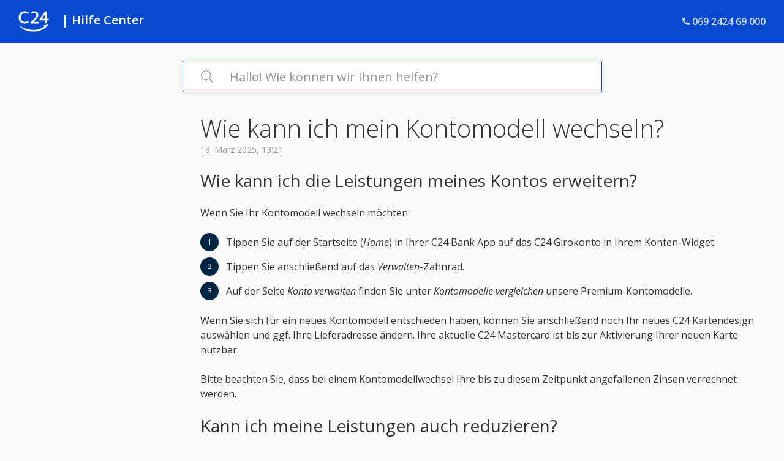

--- FILE ---
content_type: text/html; charset=utf-8
request_url: https://hilfe.c24.de/hc/de/articles/360015613399-Wie-kann-ich-mein-Kontomodell-wechseln
body_size: 6871
content:
<!DOCTYPE html>
<html dir="ltr" lang="de">
<head>
  <meta charset="utf-8" />
  <!-- v26878 -->


  <title>Wie kann ich mein Kontomodell wechseln? &ndash; C24 Bank - Hilfe Center</title>

  

  <meta name="description" content="Wie kann ich die Leistungen meines Kontos erweitern? Wenn Sie Ihr Kontomodell wechseln möchten:  Tippen Sie auf der Startseite (Home) in..." /><meta property="og:image" content="https://hilfe.c24.de/hc/theming_assets/01HZM6PK56W377X5J3590JVJXX" />
<meta property="og:type" content="website" />
<meta property="og:site_name" content="C24 Bank - Hilfe Center" />
<meta property="og:title" content="Wie kann ich mein Kontomodell wechseln?" />
<meta property="og:description" content="Wie kann ich die Leistungen meines Kontos erweitern?
Wenn Sie Ihr Kontomodell wechseln möchten:

Tippen Sie auf der Startseite (Home) in Ihrer C24 Bank App auf das C24 Girokonto in Ihrem Konten-Wid..." />
<meta property="og:url" content="https://hilfe.c24.de/hc/de/articles/360015613399-Wie-kann-ich-mein-Kontomodell-wechseln" />
<link rel="canonical" href="https://hilfe.c24.de/hc/de/articles/360015613399-Wie-kann-ich-mein-Kontomodell-wechseln">
<link rel="alternate" hreflang="de" href="https://hilfe.c24.de/hc/de/articles/360015613399-Wie-kann-ich-mein-Kontomodell-wechseln">
<link rel="alternate" hreflang="x-default" href="https://hilfe.c24.de/hc/de/articles/360015613399-Wie-kann-ich-mein-Kontomodell-wechseln">

  <link rel="stylesheet" href="//static.zdassets.com/hc/assets/application-f34d73e002337ab267a13449ad9d7955.css" media="all" id="stylesheet" />
  <link rel="stylesheet" type="text/css" href="/hc/theming_assets/9675377/360001004880/style.css?digest=31219723196434">

  <link rel="icon" type="image/x-icon" href="/hc/theming_assets/01JWQZMSC841JF4NETP6JQGNSK">

    

  <meta name="viewport" content="width=device-width, initial-scale=1.0" />


  <link href="https://fonts.googleapis.com/css?family=Open+Sans:300,300i,400,400i,600,600i,700,700i"
        rel="stylesheet">




<link rel="stylesheet" href="https://use.fontawesome.com/releases/v5.4.2/css/all.css">
<link rel="stylesheet" href="//cdn.jsdelivr.net/highlight.js/9.10.0/styles/github.min.css" />
<link rel="stylesheet" href="//cdn.jsdelivr.net/jquery.magnific-popup/1.0.0/magnific-popup.css" />
<script src="//cdn.jsdelivr.net/npm/jquery@3.2"></script>
<script src="//cdn.jsdelivr.net/jquery.magnific-popup/1.0.0/jquery.magnific-popup.min.js"></script>
<script src="//cdn.jsdelivr.net/highlight.js/9.10.0/highlight.min.js"></script>

<script src="https://cdn.jsdelivr.net/npm/vue@2.6.14/dist/vue.min.js"></script>

<script src="/hc/theming_assets/01HZM6PHQC6T14P74MZYEVXV2H"></script>

<script>
  Vue.options.delimiters = ["${", "}"];
  
  window.LotusConfig = {
    icons: {

      360002324099: "/hc/theming_assets/01HZM6PJMQN4PBJGT78Y2Y5HP6",
      360002303560: "/hc/theming_assets/01HZM6PK18SX1JMRFTGN8B25EW",
      360002621920: "/hc/theming_assets/01HZM6PJ9035320ZPRTN6RHP0M",
      360002507500: "/hc/theming_assets/01HZM6PJGSBDRZ0N45HTXFVHRJ",
      360002507520: "/hc/theming_assets/01HZM6PJCZS2M9HHJXENRNYECE",
      360002327699: "/hc/theming_assets/01HZM6PJXAB0DNQ2AAPXHV2JXD",
      360002303580: "/hc/theming_assets/01HZM6PJRF7D4ZZ4XQ0SZGW217",
      4412412839570: "/hc/theming_assets/01HZM6PJ52Y47QQNPVXWRQDHNC",
      22789939414290: "/hc/theming_assets/01JD8MAJ4060EEMEC3ZFPRPKVX",
    }

  };
  LotusConfig.css = {
    activeClass: 'is-active',
    hiddenClass: 'is-hidden'
  };
</script>
<script src="/hc/theming_assets/01HZM6PG7A77F37CKG8FB1VEPV"></script>
<script src="/hc/theming_assets/01HZM6PFCN943EKJHQ3QPP173X"></script>
<script src="/hc/theming_assets/01HZM6PFSMNEK302M3P2P3WVTA"></script>
<script src="/hc/theming_assets/01HZM6PGMXNT25NSRQ9QP13RVP"></script>
<script src="/hc/theming_assets/01HZM6PHC93AV0E57M7G73MJ9X"></script>
<script src="/hc/theming_assets/01HZM6PGB9H2616ZEB7E4NZ2A9"></script>
<script src="/hc/theming_assets/01HZM6PH6BA6R8REZZVB6DGGN6"></script>
<script src="/hc/theming_assets/01HZM6PHJ12M1JEVBG4WP4MH8V"></script>
<script src="/hc/theming_assets/01HZM6PGFE503H7N2T5A3396AS"></script>
<script src="/hc/theming_assets/01HZM6PJ0B2GEJNN1DWCQMG4B5"></script>

<script src="/hc/theming_assets/01HZM6PGX01MXDE1ARRR56CRV3"></script>

<link rel="stylesheet" href="/hc/theming_assets/01HZM6PFNNC7X06FVYGF1F725J" />


<script src="/hc/theming_assets/01HZM6PF81G4915CPDS1XE6AMP"></script>
<script src="/hc/theming_assets/01HZM6PG321ETEQDQN2PDXNYE6"></script>
<script src="/hc/theming_assets/01HZM6PH19GC7Z7YG2Q53D01H5"></script>
<!-- <link rel="icon" type="image/x-icon" href="https://www.c24.de/favicon.ico" /> -->
<!-- <link rel="icon" type="image/x-icon" href="//theme.zdassets.com/theme_assets/9675377/ef35b32753541a0de01af160ff41b71cc1091733.png" /> -->
  
</head>
<body class="">
  
  
  

  <a class="skip-navigation" tabindex="1" href="#main-content">Zum Hauptinhalt gehen</a>
<div class="layout">
  <div class="layout__head">
    <header class="topbar container " data-topbar>
      <div class="container-inner">
        <div class="topbar__inner">
          <div class="topbar__col">
            <div class="logo-wrapper">
              <a href="https://www.c24.de">
                <div class="logo">
                  <img src="/hc/theming_assets/01HZM6PK56W377X5J3590JVJXX" alt="Logo">
                </div>
              </a>
              <a class="logo-link" title="Home" href="/hc/de">
                
                  <p class="help-center-name">
                    
                      | Hilfe Center
                    
                  </p>
                
              </a> 
            </div>
            <a href="tel:069 2424 69 000" class="topbar__link">
              <div class="topbar__link-icon">
                <img src="/hc/theming_assets/01HZM6PGS3MCETXY1XKR7D0DAW" alt="">
              </div>
              <span class="topbar__link-tel">069 2424 69 000</span>
            </a>
          </div>
        </div>
      </div>
    </header>
  </div>
  <div class="layout__main">

  <main role="main">
    <div class="hero-unit" data-hero-unit>
  <div class="hero-bg" data-hero-bg ></div>
  <div class="container-inner search-box search-box--hero-unit" data-search-box>
    <form role="search" class="search" data-search="" data-instant="true" autocomplete="off" action="/hc/de/search" accept-charset="UTF-8" method="get"><input type="hidden" name="utf8" value="&#x2713;" autocomplete="off" /><input type="search" name="query" id="query" placeholder="Hallo! Wie können wir Ihnen helfen?" autocomplete="off" aria-label="Hallo! Wie können wir Ihnen helfen?" />
<input type="submit" name="commit" value="Suche" /></form>
  </div>
  
  <div class="breadcrumbs__container">
    <ol class="breadcrumbs">
  
    <li title="C24 Bank - Hilfe Center">
      
        <a href="/hc/de">C24 Bank - Hilfe Center</a>
      
    </li>
  
    <li title="Konto &amp; Dispokredit">
      
        <a href="/hc/de/categories/360002621920-Konto-Dispokredit">Konto &amp; Dispokredit</a>
      
    </li>
  
    <li title="Kontomodelle &amp; Gebühren">
      
        <a href="/hc/de/sections/360003483539-Kontomodelle-Geb%C3%BChren">Kontomodelle &amp; Gebühren</a>
      
    </li>
  
</ol>

  </div>
</div>

<template id="sidenav-sections-content">
  <div>
    <ul class="sidenav-categories__list">
      <li v-for="category of categories" class="sidenav-categories__item" v-bind:class="{ active: category.active }">
        <a :href="category.url" class="sidenav-categories__link">${category.name}</a>
        <ul v-if="category.sections" class="sidenav-sections__list">
          <li v-for="section of category.sections"class="sidenav-sections__item" v-bind:class="{ active: section.active }">
            <a :href="section.url" class="sidenav-sections__link">${section.name}</a>
          </li>
        </ul>
      </li>
    </ul>
  </div>
</template>

<div class="container article-page">
  <div class="container-inner">
    <div class="article-container" id="main-content">
      <div class="article-container__column--custom" id="sidenav-sections">
        <sidenav-sections-content current-article-id=360015613399>
        </sidenav-sections-content>
      </div>
      <div class="article-container__column article-container__article">
        <article class="article clearfix" data-article itemscope
                 itemtype="http://schema.org/Article">
          <header class="article-header">
            <h1 class="article__title" itemprop="name">
              
              Wie kann ich mein Kontomodell wechseln?
            </h1>

            <div class="article-meta">
              <div class="article-meta__col article-meta__col--main">
                <div class="entry-info ">
                  
                  <div class="entry-info__content">
                    
                    <div class="meta"><time datetime="2025-03-18T13:21:18Z" title="2025-03-18T13:21:18Z" data-datetime="calendar">18. März 2025 13:21</time></div>
                  </div>
                </div>
              </div>
              
            </div>
          </header>

          <div class="article__body markdown" itemprop="articleBody">
            <h2 id="h_01HG8KCYDKV8RXZMT0GW584E91">Wie kann ich die Leistungen meines Kontos erweitern?</h2>
<p>Wenn Sie Ihr Kontomodell wechseln möchten:</p>
<ol class="list-colored">
<li>Tippen Sie auf der Startseite (<em>Home</em>) in Ihrer C24 Bank App auf das C24 Girokonto in Ihrem Konten-Widget.</li>
<li>Tippen Sie anschließend auf das <em>Verwalten</em>-Zahnrad.</li>
<li>Auf der Seite <em>Konto verwalten</em> finden Sie unter <em>Kontomodelle vergleichen</em>&nbsp;unsere Premium-Kontomodelle.&nbsp;</li>
</ol>
<p>Wenn Sie sich für ein neues Kontomodell entschieden haben, können Sie anschließend noch Ihr neues C24 Kartendesign auswählen und ggf. Ihre Lieferadresse ändern. Ihre aktuelle C24 Mastercard ist bis zur Aktivierung Ihrer neuen Karte nutzbar.&nbsp;</p>
<p>Bitte beachten Sie, dass bei einem Kontomodellwechsel Ihre bis zu diesem Zeitpunkt angefallenen Zinsen verrechnet werden.&nbsp;</p>
<h2 id="h_01HG8KCYDKGABHZRMNN097TY8J">Kann ich meine Leistungen auch reduzieren?</h2>
<p>Wenn Sie die Premium-Leistungen Ihres Kontomodells reduzieren möchten:</p>
<ol class="list-colored">
<li>Tippen Sie auf der Startseite (<em>Home</em>) in Ihrer C24 Bank App auf das C24 Girokonto in Ihrem Konten-Widget.</li>
<li>Tippen Sie anschließend auf das <em>Verwalten</em>-Zahnrad.</li>
<li>Tippen Sie nun auf <em>Kontomodelle vergleichen</em>. Hier können Sie zwischen unserem Pluskonto oder kostenlosen Smartkonto wählen.</li>
</ol>
<p>Wenn Sie sich für ein neues Kontomodell entschieden haben, können Sie anschließend noch Ihr neues C24 Kartendesign auswählen und ggf. Ihre Lieferadresse ändern. Ihre aktuelle C24 Mastercard ist bis zur Aktivierung Ihrer neuen Karte nutzbar.&nbsp;</p>
<p>Bitte beachten Sie, dass ...</p>
<ul>
<li>... bei einem Kontomodellwechsel Ihre bis zu diesem Zeitpunkt angefallenen Zinsen verrechnet werden.&nbsp;</li>
<li>... bei einem Wechsel vom C24 Maxkonto zum C24 Plus- oder Smartkonto in den ersten 6 Monaten nach Kontoeröffnung eine Gebühr von 49,50 € für die entstandenen Kosten der C24 Metallkarte anfallen.</li>
<li>... bei einem Wechsel vom C24 Pluskonto zum C24 Smartkonto in den ersten 3 Monaten nach Kontoeröffnung eine Gebühr von 9,50 € für die entstandenen Kosten der C24 Mastercard anfallen.</li>
</ul>
<p>&nbsp;</p>
<p>&nbsp;</p>
<p>&nbsp;</p>
          </div>

          <div class="article__attachments">
            
          </div>

        </article>

        <footer class="article-footer clearfix">
          
            <div class="article-vote">
              <span
                    class="article-vote-question">War dieser Beitrag hilfreich</span>
              <div class="article-vote-controls">
                <button type="button" class="btn article-vote-controls__item article-vote-controls__item--up" data-helper="vote" data-item="article" data-type="up" data-id="360015613399" data-upvote-count="347" data-vote-count="472" data-vote-sum="222" data-vote-url="/hc/de/articles/360015613399/vote" data-value="null" data-label="347 von 472 fanden dies hilfreich" data-selected-class="article-vote-controls__item--voted" aria-label="Dieser Beitrag war hilfreich" aria-pressed="false">
                  <span class="far fa-thumbs-up"></span>
                </button>
                <button type="button" class="btn article-vote-controls__item article-vote-controls__item--down" data-helper="vote" data-item="article" data-type="down" data-id="360015613399" data-upvote-count="347" data-vote-count="472" data-vote-sum="222" data-vote-url="/hc/de/articles/360015613399/vote" data-value="null" data-label="347 von 472 fanden dies hilfreich" data-selected-class="article-vote-controls__item--voted" aria-label="Dieser Beitrag war nicht hilfreich" aria-pressed="false">
                  <span class="far fa-thumbs-down"></span>
                </button>
              </div>
            </div>
          
          
            <section class="section-articles">
              <h3 class="section-articles__title">Verwandte Beiträge</h3>
              <ul class="section-articles__list">
                
                  <li class="section-articles__item">
                    <a href="/hc/de/articles/360012029140-Was-kostet-ein-C24-Girokonto-und-welche-Geb%C3%BChren-fallen-an"
                      class="section-articles__link ">Was kostet ein C24 Girokonto und welche Gebühren fallen an? </a>
                  </li>
                
                  <li class="section-articles__item">
                    <a href="/hc/de/articles/360015697440-Welche-Kontomodelle-werden-angeboten-und-wie-unterscheiden-sie-sich"
                      class="section-articles__link ">Welche Kontomodelle werden angeboten und wie unterscheiden sie sich?</a>
                  </li>
                
                  <li class="section-articles__item">
                    <a href="/hc/de/articles/360012554160-Welche-Vorteile-habe-ich-mit-dem-Smartkonto"
                      class="section-articles__link ">Welche Vorteile habe ich mit dem Smartkonto?</a>
                  </li>
                
                  <li class="section-articles__item">
                    <a href="/hc/de/articles/360011419540-Welche-Vorteile-habe-ich-mit-dem-Pluskonto"
                      class="section-articles__link ">Welche Vorteile habe ich mit dem Pluskonto?</a>
                  </li>
                
                  <li class="section-articles__item">
                    <a href="/hc/de/articles/360011531539-Welche-Vorteile-habe-ich-mit-dem-Maxkonto"
                      class="section-articles__link ">Welche Vorteile habe ich mit dem Maxkonto?</a>
                  </li>
                
                  <li class="section-articles__item">
                    <a href="/hc/de/articles/360015613399-Wie-kann-ich-mein-Kontomodell-wechseln"
                      class="section-articles__link is-active">Wie kann ich mein Kontomodell wechseln?</a>
                  </li>
                
                  <li class="section-articles__item">
                    <a href="/hc/de/articles/9840133294738-Wie-erhalte-ich-Zinsen-auf-mein-Girokonto"
                      class="section-articles__link ">Wie erhalte ich Zinsen  auf mein Girokonto?</a>
                  </li>
                
                  <li class="section-articles__item">
                    <a href="/hc/de/articles/9840492887442-Wie-lange-erhalte-ich-Zinsen-auf-mein-Guthaben-im-Girokonto"
                      class="section-articles__link ">Wie lange erhalte ich Zinsen auf mein Guthaben im Girokonto?</a>
                  </li>
                
                  <li class="section-articles__item">
                    <a href="/hc/de/articles/360015613379-Wann-wird-die-Kontof%C3%BChrungsgeb%C3%BChr-belastet"
                      class="section-articles__link ">Wann wird die Kontoführungsgebühr belastet?</a>
                  </li>
                
                  <li class="section-articles__item">
                    <a href="/hc/de/articles/360011534979-Warum-wurde-mir-eine-Geb%C3%BChr-f%C3%BCr-eine-Bargeldabhebung-berechnet"
                      class="section-articles__link ">Warum wurde mir eine Gebühr für eine Bargeldabhebung berechnet?</a>
                  </li>
                
              </ul>
              
                <a href="/hc/de/sections/360003483539-Kontomodelle-Geb%C3%BChren"
                  class="btn btn--default">Weitere anzeigen</a>
              
            </section>
          
        </footer>

        

       

        

        
      </div>
      <div class="article-container__column article-container__toc">
        <div data-toc='{"mobileBreakpoint": 991}'></div>
      </div>
    </div>
  </div>
</div>
  </main>

  </div>
<div class="layout__footer">
  <div class="footer-scroll-top" data-scroll-to-top>
    <span class="fa fa-angle-up footer-scroll-top__icon"></span>
    <p class="footer-scroll-top__text">Zurück zum Seitenanfang</p>
  </div>
  <footer class="footer container">
    <div class="container-inner footer__inner">

     <div class="footer__menu">
          
        <ul class="footer__menu-list">

           <li class="footer__menu-item">
              <a class="logo-link" title="Home" href="/hc/de">
     			   <p class="footer__menu-link">Hilfe Center</p>
      			</a>
          </li>
          <li class="footer__menu-item">
            <a href="" class="footer__menu-link" target="_blank">
						Datenschutz
            </a>
          </li>
               
          <li class="footer__menu-item">
            <a href="https://c24.de/impressum" class="footer__menu-link" target="_blank">
              Impressum
            </a>
          </li>
          <li class="footer__menu-item">
            <a href="https://hilfe.c24.de/hc/de/articles/360013222400-Rechtliche-Dokumente-" class="footer__menu-link">
              Rechtliche Dokumente
            </a>
          </li>
        </ul>
        <p class="footer__menu-copyright">&copy; 2024 C24 Bank GmbH. Alle Inhalte unterliegen unserem Copyright.</p>
      </div>
    </div>
  </footer>
</div>
</div>






  <!-- / -->

  
  <script src="//static.zdassets.com/hc/assets/de.26c03fa196e348d73fe2.js"></script>
  

  <script type="text/javascript">
  /*

    Greetings sourcecode lurker!

    This is for internal Zendesk and legacy usage,
    we don't support or guarantee any of these values
    so please don't build stuff on top of them.

  */

  HelpCenter = {};
  HelpCenter.account = {"subdomain":"c24","environment":"production","name":"C24 Bank GmbH"};
  HelpCenter.user = {"identifier":"da39a3ee5e6b4b0d3255bfef95601890afd80709","email":null,"name":"","role":"anonymous","avatar_url":"https://assets.zendesk.com/hc/assets/default_avatar.png","is_admin":false,"organizations":[],"groups":[]};
  HelpCenter.internal = {"asset_url":"//static.zdassets.com/hc/assets/","web_widget_asset_composer_url":"https://static.zdassets.com/ekr/snippet.js","current_session":{"locale":"de","csrf_token":null,"shared_csrf_token":null},"usage_tracking":{"event":"article_viewed","data":"[base64]--3fc6aa55f558e8dbb69ce158431ff6e4a9648afa","url":"https://hilfe.c24.de/hc/activity"},"current_record_id":"360015613399","current_record_url":"/hc/de/articles/360015613399-Wie-kann-ich-mein-Kontomodell-wechseln","current_record_title":"Wie kann ich mein Kontomodell wechseln?","current_text_direction":"ltr","current_brand_id":360001004880,"current_brand_name":"C24 Bank GmbH","current_brand_url":"https://c24.zendesk.com","current_brand_active":true,"current_path":"/hc/de/articles/360015613399-Wie-kann-ich-mein-Kontomodell-wechseln","show_autocomplete_breadcrumbs":true,"user_info_changing_enabled":false,"has_user_profiles_enabled":false,"has_end_user_attachments":true,"user_aliases_enabled":false,"has_anonymous_kb_voting":true,"has_multi_language_help_center":true,"show_at_mentions":false,"embeddables_config":{"embeddables_web_widget":false,"embeddables_help_center_auth_enabled":false,"embeddables_connect_ipms":false},"answer_bot_subdomain":"static","gather_plan_state":"subscribed","has_article_verification":true,"has_gather":true,"has_ckeditor":false,"has_community_enabled":false,"has_community_badges":true,"has_community_post_content_tagging":false,"has_gather_content_tags":true,"has_guide_content_tags":true,"has_user_segments":true,"has_answer_bot_web_form_enabled":false,"has_garden_modals":false,"theming_cookie_key":"hc-da39a3ee5e6b4b0d3255bfef95601890afd80709-2-preview","is_preview":false,"has_search_settings_in_plan":true,"theming_api_version":2,"theming_settings":{"toggle_translations":false,"body_bg":"#fafafa","brand_primary":"#002646","brand_secondary":"rgba(9, 73, 207, 1)","text_color":"#333333","link_color":"rgba(9, 73, 207, 1)","button_color":"rgba(9, 73, 207, 1)","brand_info":"#5bc0de","brand_success":"#0c9","brand_warning":"#fad782","brand_danger":"#ff5252","font_size_base":"16px","font_family_base":"'Open Sans', sans-serif","line_height_base":"1.5","border_radius_base":"4px","border_width":"2px","logo":"/hc/theming_assets/01HZM6PK56W377X5J3590JVJXX","logo_height":"34px","favicon":"/hc/theming_assets/01JWQZMSC841JF4NETP6JQGNSK","toggle_help_center_title":true,"help_center_title":"| Hilfe Center","topbar_bg":"rgba(9, 73, 207, 1)","toggle_topbar_border":false,"topbar_border_color":"#0c9","topbar_text_color":"#fff","topbar_link_color":"#fff","topbar_button_color":"#fff","footer_bg":"rgba(43, 43, 47, 1)","footer_text_color":"#fff","footer_link_color":"#fff","footer_social_link_color":"#fff","toggle_footer_creator_text":true,"footer_social_icon_height":"16px","toggle_custom_blocks":true,"toggle_promoted_articles":true,"toggle_category_list":true,"toggle_category_tree":true,"category_tree_type":"default","toggle_recent_activities":true,"hero_unit_mask_bg":"#1f3249","hero_unit_mask_opacity":"0.4","hero_homepage_image":"/hc/theming_assets/01HZM6PKFHT378V7V7ESPXT5TV","hero_title":"How can we help?","search_placeholder":"Hallo! Wie können wir Ihnen helfen?","icon_color":"#0c9","icon_height":"56px","custom_block_1_toggle":true,"custom_block_1_type":"custom","custom_block_1_icon":"/hc/theming_assets/01HZM6PKMWSC8XH73T77X2C7Q2","custom_block_1_title":"FAQ","custom_block_1_url":"#","custom_block_2_toggle":true,"custom_block_2_type":"custom","custom_block_2_icon":"/hc/theming_assets/01HZM6PKRNN8Z30AZZSYAA4XWS","custom_block_2_title":"Guides","custom_block_2_url":"#","custom_block_3_toggle":true,"custom_block_3_type":"community","custom_block_3_icon":"/hc/theming_assets/01HZM6PKXH1D08X94G3E4DNZ24","custom_block_3_title":"Community","custom_block_3_url":"#","custom_block_4_toggle":false,"custom_block_4_type":"custom","custom_block_4_icon":"/hc/theming_assets/01HZM6PM1VQ9TRAATR7DPY9YPC","custom_block_4_title":"Hidden","custom_block_4_url":"#","custom_block_5_toggle":false,"custom_block_5_type":"custom","custom_block_5_icon":"/hc/theming_assets/01HZM6PM5JYHZD9AXK4NJK9C6H","custom_block_5_title":"Hidden","custom_block_5_url":"#","custom_block_6_toggle":false,"custom_block_6_type":"custom","custom_block_6_icon":"/hc/theming_assets/01HZM6PM9J027QN8PAA7YHBW9M","custom_block_6_title":"Hidden","custom_block_6_url":"#","bottom_cta_title":"Can't find what you're looking for?","bottom_cta_subtitle":"Let us help you!","toggle_facebook_icon":true,"facebook_url":"https://facebook.com","toggle_twitter_icon":true,"twitter_url":"https://twitter.com","toggle_youtube_icon":true,"youtube_url":"https://youtube.com","toggle_linkedin_icon":true,"linkedin_url":"https://linkedin.com","toggle_instagram_icon":true,"instagram_url":"https://www.instagram.com/","show_articles_in_section":true,"show_article_author":false,"show_article_comments":false,"show_follow_article":false,"show_article_sharing":false,"show_follow_section":false,"show_follow_community_post":true,"show_community_post_sharing":true,"show_follow_community_topic":true},"has_pci_credit_card_custom_field":true,"help_center_restricted":false,"is_assuming_someone_else":false,"flash_messages":[],"user_photo_editing_enabled":true,"user_preferred_locale":"de","base_locale":"de","login_url":"https://c24.zendesk.com/access?brand_id=360001004880\u0026return_to=https%3A%2F%2Fhilfe.c24.de%2Fhc%2Fde%2Farticles%2F360015613399-Wie-kann-ich-mein-Kontomodell-wechseln","has_alternate_templates":true,"has_custom_statuses_enabled":false,"has_hc_generative_answers_setting_enabled":true,"has_generative_search_with_zgpt_enabled":false,"has_suggested_initial_questions_enabled":false,"has_guide_service_catalog":true,"has_service_catalog_search_poc":false,"has_service_catalog_itam":false,"has_csat_reverse_2_scale_in_mobile":false,"has_knowledge_navigation":false,"has_unified_navigation":false,"has_unified_navigation_eap_access":false,"has_csat_bet365_branding":false,"version":"v26878","dev_mode":false};
</script>

  
  
  <script src="//static.zdassets.com/hc/assets/hc_enduser-682eda7708c76e29eff22c6702975daf.js"></script>
  <script type="text/javascript" src="/hc/theming_assets/9675377/360001004880/script.js?digest=31219723196434"></script>
  
</body>
</html>

--- FILE ---
content_type: text/css; charset=utf-8
request_url: https://hilfe.c24.de/hc/theming_assets/9675377/360001004880/style.css?digest=31219723196434
body_size: 29414
content:
/*! normalize.css v8.0.1 | MIT License | github.com/necolas/normalize.css */

/* Document
   ========================================================================== */

/**
 * 1. Correct the line height in all browsers.
 * 2. Prevent adjustments of font size after orientation changes in iOS.
 */

html {
  line-height: 1.15; /* 1 */
  -webkit-text-size-adjust: 100%; /* 2 */
}

/* Sections
   ========================================================================== */

/**
 * Remove the margin in all browsers.
 */

[dir] body {
  margin: 0;
}

/**
 * Render the `main` element consistently in IE.
 */

main {
  display: block;
}

/**
 * Correct the font size and margin on `h1` elements within `section` and
 * `article` contexts in Chrome, Firefox, and Safari.
 */

h1 {
  font-size: 2em;
}

[dir] h1 {
  margin: 0.67em 0;
}

/* Grouping content
   ========================================================================== */

/**
 * 1. Add the correct box sizing in Firefox.
 * 2. Show the overflow in Edge and IE.
 */

hr {
  height: 0; /* 1 */
  box-sizing: content-box; /* 1 */
  overflow: visible; /* 2 */
}

/**
 * 1. Correct the inheritance and scaling of font size in all browsers.
 * 2. Correct the odd `em` font sizing in all browsers.
 */

pre {
  font-family: monospace; /* 1 */
  font-size: 1em; /* 2 */
}

/* Text-level semantics
   ========================================================================== */

/**
 * Remove the gray background on active links in IE 10.
 */

[dir] a {
  background-color: transparent;
}

/**
 * 1. Remove the bottom border in Chrome 57-
 * 2. Add the correct text decoration in Chrome, Edge, IE, Opera, and Safari.
 */

abbr[title] {
  text-decoration: underline; /* 2 */
  -webkit-text-decoration: underline dotted;
          text-decoration: underline dotted; /* 2 */ /* 1 */
}

[dir] abbr[title] {
  border-bottom: none;
}

/**
 * Add the correct font weight in Chrome, Edge, and Safari.
 */

b,
strong {
  font-weight: bolder;
}

/**
 * 1. Correct the inheritance and scaling of font size in all browsers.
 * 2. Correct the odd `em` font sizing in all browsers.
 */

code,
kbd,
samp {
  font-family: monospace; /* 1 */
  font-size: 1em; /* 2 */
}

/**
 * Add the correct font size in all browsers.
 */

small {
  font-size: 80%;
}

/**
 * Prevent `sub` and `sup` elements from affecting the line height in
 * all browsers.
 */

sub,
sup {
  position: relative;
  font-size: 75%;
  line-height: 0;
  vertical-align: baseline;
}

sub {
  bottom: -0.25em;
}

sup {
  top: -0.5em;
}

/* Embedded content
   ========================================================================== */

/**
 * Remove the border on images inside links in IE 10.
 */

[dir] img {
  border-style: none;
}

/* Forms
   ========================================================================== */

/**
 * 1. Change the font styles in all browsers.
 * 2. Remove the margin in Firefox and Safari.
 */

button,
input,
optgroup,
select,
textarea { /* 2 */
  font-family: inherit; /* 1 */
  font-size: 100%; /* 1 */
  line-height: 1.15; /* 1 */
}

[dir] button, [dir] input, [dir] optgroup, [dir] select, [dir] textarea {
  margin: 0;
}

/**
 * Show the overflow in IE.
 * 1. Show the overflow in Edge.
 */

button,
input {
  /* 1 */
  overflow: visible;
}

/**
 * Remove the inheritance of text transform in Edge, Firefox, and IE.
 * 1. Remove the inheritance of text transform in Firefox.
 */

button,
select {
  /* 1 */
  text-transform: none;
}

/**
 * Correct the inability to style clickable types in iOS and Safari.
 */

button,
[type="button"],
[type="reset"],
[type="submit"] {
  -webkit-appearance: button;
}

/**
 * Remove the inner border and padding in Firefox.
 */

[dir] button::-moz-focus-inner, [dir] [type="button"]::-moz-focus-inner, [dir] [type="reset"]::-moz-focus-inner, [dir] [type="submit"]::-moz-focus-inner {
  padding: 0;
  border-style: none;
}

/**
 * Restore the focus styles unset by the previous rule.
 */

button:-moz-focusring,
[type="button"]:-moz-focusring,
[type="reset"]:-moz-focusring,
[type="submit"]:-moz-focusring {
  outline: 1px dotted ButtonText;
}

/**
 * Correct the padding in Firefox.
 */

[dir] fieldset {
  padding: 0.35em 0.75em 0.625em;
}

/**
 * 1. Correct the text wrapping in Edge and IE.
 * 2. Correct the color inheritance from `fieldset` elements in IE.
 * 3. Remove the padding so developers are not caught out when they zero out
 *    `fieldset` elements in all browsers.
 */

legend {
  display: table; /* 1 */
  max-width: 100%; /* 1 */
  box-sizing: border-box; /* 1 */ /* 3 */
  color: inherit; /* 2 */
  white-space: normal; /* 1 */
}

[dir] legend {
  padding: 0;
}

/**
 * Add the correct vertical alignment in Chrome, Firefox, and Opera.
 */

progress {
  vertical-align: baseline;
}

/**
 * Remove the default vertical scrollbar in IE 10+.
 */

textarea {
  overflow: auto;
}

/**
 * 1. Add the correct box sizing in IE 10.
 * 2. Remove the padding in IE 10.
 */

[type="checkbox"],
[type="radio"] {
  box-sizing: border-box; /* 1 */ /* 2 */
}

[dir] [type="checkbox"], [dir] [type="radio"] {
  padding: 0;
}

/**
 * Correct the cursor style of increment and decrement buttons in Chrome.
 */

[type="number"]::-webkit-inner-spin-button,
[type="number"]::-webkit-outer-spin-button {
  height: auto;
}

/**
 * 1. Correct the odd appearance in Chrome and Safari.
 * 2. Correct the outline style in Safari.
 */

[type="search"] {
  outline-offset: -2px; /* 2 */
  -webkit-appearance: textfield; /* 1 */
}

/**
 * Remove the inner padding in Chrome and Safari on macOS.
 */

[type="search"]::-webkit-search-decoration {
  -webkit-appearance: none;
}

/**
 * 1. Correct the inability to style clickable types in iOS and Safari.
 * 2. Change font properties to `inherit` in Safari.
 */

::-webkit-file-upload-button {
  font: inherit; /* 2 */
  -webkit-appearance: button; /* 1 */
}

/* Interactive
   ========================================================================== */

/*
 * Add the correct display in Edge, IE 10+, and Firefox.
 */

details {
  display: block;
}

/*
 * Add the correct display in all browsers.
 */

summary {
  display: list-item;
}

/* Misc
   ========================================================================== */

/**
 * Add the correct display in IE 10+.
 */

template {
  display: none;
}

/**
 * Add the correct display in IE 10.
 */

[hidden] {
  display: none;
}

/* Reset the box-sizing */

*,
  *:before,
  *:after {
    box-sizing: border-box;
  }

html,
body {
  height: 100%;
}

/* Body reset */

html {
  font-size: 10px;
  -webkit-tap-highlight-color: rgba(0, 0, 0, 0);
}

body {
  font-family: 'Open Sans', sans-serif;
  font-size: 16px;
  line-height: 1.5;
  color: #333333;
  text-rendering: optimizeLegibility;
  -webkit-font-smoothing: antialiased;
}

[dir] body {
  background-color: #fafafa;
}

/* Reset fonts for relevant elements */

input,
button,
select,
textarea {
  font-family: inherit;
  font-size: inherit;
  line-height: inherit;
}

/* Links */

a {
  color: rgba(9, 73, 207, 1);
  text-decoration: none;
}

a:hover,
  a:focus {
    color: #062f86;
    text-decoration: none;
  }

[dir] figure {
  margin: 0;
}

img {
  max-width: 100%;
  height: auto;
  vertical-align: middle;
}

hr {
  display: block;
  height: 1px;
}

[dir] hr {
  padding: 0;
  margin: 1em 0;
  border: 0;
  border-top: 1px solid #eceeef;
}

audio,
canvas,
iframe,
img,
svg,
video {
  vertical-align: middle;
}

/* Headings */

h1,
h2,
h3,
h4,
h5,
h6,
.h1,
.h2,
.h3,
.h4,
.h5,
.h6 {
  font-weight: 400;
  line-height: 1.2;
}

[dir] h1 {
  margin: 0 0 calc(16px * 1.5);
}

[dir] h2 {
  margin: 0 0 calc(16px * 1.5);
}

[dir] h3 {
  margin: 0 0 calc(16px * 1.5);
}

[dir] h4 {
  margin: 0 0 calc(16px * 1.5);
}

[dir] h5 {
  margin: 0 0 calc(16px * 1.5);
}

[dir] h6 {
  margin: 0 0 calc(16px * 1.5);
}

[dir] .h1 {
  margin: 0 0 calc(16px * 1.5);
}

[dir] .h2 {
  margin: 0 0 calc(16px * 1.5);
}

[dir] .h3 {
  margin: 0 0 calc(16px * 1.5);
}

[dir] .h4 {
  margin: 0 0 calc(16px * 1.5);
}

[dir] .h5 {
  margin: 0 0 calc(16px * 1.5);
}

[dir] .h6 {
  margin: 0 0 calc(16px * 1.5);
}

[dir] p {
  margin: 0 0 calc(16px * 1.5);
}

[dir] ul {
  margin: 0 0 calc(16px * 1.5);
}

[dir] ol {
  margin: 0 0 calc(16px * 1.5);
}

h1 {
  font-size: calc(16px * 2.5);
}

.h1 {
  font-size: calc(16px * 2.5);
}

h2 {
  font-size: calc(16px * 1.75);
}

.h2 {
  font-size: calc(16px * 1.75);
}

h3 {
  font-size: calc(16px * 1.5);
}

.h3 {
  font-size: calc(16px * 1.5);
}

h4 {
  font-size: calc(16px * 1.25);
}

.h4 {
  font-size: calc(16px * 1.25);
}

h5 {
  font-size: calc(16px * 1.1);
}

.h5 {
  font-size: calc(16px * 1.1);
}

h6 {
  font-size: calc(16px * 1);
}

.h6 {
  font-size: calc(16px * 1);
}

b,
strong {
  font-weight: 600;
}

small,
.small {
  font-size: 80%;
  font-weight: normal;
  line-height: 1;
}

/* Description Lists */

[dir] dl {
  margin-top: 0;
  margin-bottom: calc(16px * 1.5);
}

dt {
  line-height: 1.5;
}

[dir] dt {
  margin-bottom: calc(16px * 1.5 / 2);
}

dd {
  line-height: 1.5;
}

[dir] dd {
  margin-bottom: calc(16px * 1.5 / 2);
}

dt {
  font-weight: bold;
}

dd { /* Undo browser default */
}

[dir=ltr] dd {
  margin-left: 0;
}

[dir=rtl] dd {
  margin-right: 0;
}

.dl-horizontal:before,
  .dl-horizontal:after {
    display: table;
    content: "";
  }

[dir] .dl-horizontal:after {
    clear: both;
  }

.dl-horizontal dt {
    overflow: hidden;
    text-overflow: ellipsis;
    white-space: nowrap;
  }

@media (min-width: 768px) {

.dl-horizontal dt {
      width: 30%;
  }

[dir] .dl-horizontal dt {
      clear: both;
  }

[dir=ltr] .dl-horizontal dt {
    float: left;
    padding-right: 15px;
  }

[dir=rtl] .dl-horizontal dt {
      float: right;
      padding-left: 15px;
  }
    }

@media (min-width: 768px) {

.dl-horizontal dd {
      width: 70%
  }

[dir=ltr] .dl-horizontal dd {
    float: right
  }

[dir=rtl] .dl-horizontal dd {
      float: left
  }
    }

/* Abbreviations and acronyms */

[dir] abbr[title] {
  cursor: help;
  border-bottom: 1px dotted #818a91;
}

[dir] abbr[data-original-title] {
  cursor: help;
  border-bottom: 1px dotted #818a91;
}

/* Blockquotes */

blockquote {
  font-family: 'Open Sans', sans-serif;
  font-style: italic;
}

[dir] blockquote {
  padding: calc(16px * 1.5 / 2)
    calc(16px * 1.5);
  margin: 0 0 calc(16px * 1.5);
  background-color: #f7f7f9;
}

[dir=ltr] blockquote {
  border-left: 5px solid #eceeef;
}

[dir=rtl] blockquote {
  border-right: 5px solid #eceeef;
}

[dir=ltr] blockquote.is-colored {
  border-left: 5px solid #002646;
  }

[dir=rtl] blockquote.is-colored {
    border-right: 5px solid #002646;
  }

[dir] blockquote p:last-child, [dir] blockquote ul:last-child, [dir] blockquote ol:last-child {
      margin-bottom: 0;
    }

/* Code */

[dir] code {
  padding: 20px !important;
  border-radius: 4px !important;
}

/*  Addresses */

address {
  font-style: normal;
  line-height: 1.5;
}

[dir] address {
  margin-bottom: calc(16px * 1.5);
}

.clearfix:before,
  .clearfix:after {
    display: table;
    content: "";
  }

[dir] .clearfix:after {
    clear: both;
  }

.sr-only {
  position: absolute;
  width: 1px;
  height: 1px;
  overflow: hidden;
  clip: rect(0, 0, 0, 0);
}

[dir] .sr-only {
  padding: 0;
  margin: -1px;
  border: 0;
}

.list-unstyled {
  list-style: none;
}

[dir=ltr] .list-unstyled {
  padding-left: 0;
}

[dir=rtl] .list-unstyled {
  padding-right: 0;
}

.is-hidden,
.hidden {
  display: none !important;
}

.powered-by-zendesk {
  display: none;
}

.visibility-hidden,
.recent-activity-accessibility-label,
.pagination-first-text,
.pagination-last-text {
  position: absolute;
  width: 1px;
  height: 1px;
  overflow: hidden;
  clip: rect(0 0 0 0);
  white-space: nowrap;
  -webkit-clip-path: inset(50%);
  clip-path: inset(50%);
}

[dir] .visibility-hidden, [dir] .recent-activity-accessibility-label, [dir] .pagination-first-text, [dir] .pagination-last-text {
  padding: 0;
  margin: -1px;
  border: 0;
}

.dropdown {
  position: relative;
  display: inline-block;
}

.dropdown-toggle {
  display: inline-block;
  vertical-align: middle;
}

[dir] .dropdown-toggle {
  padding: 0;
  text-align: initial;
  cursor: pointer;
  background: none;
  border: 0;
}

.dropdown-toggle:after {
  display: inline-block;
  font-family: "Font Awesome 5 Free";
  font-size: calc(16px - 4px);
  font-style: normal;
  font-weight: 900;
  line-height: 1;
  color: inherit;
  content: "\f107";
  -webkit-font-smoothing: antialiased;
  -moz-osx-font-smoothing: grayscale;
}

[dir=ltr] .dropdown-toggle:after {
  margin-left: 8px;
}

[dir=rtl] .dropdown-toggle:after {
  margin-right: 8px;
}

.dropdown-toggle:hover {
  text-decoration: none;
}

.dropdown-toggle > * {
  display: inline-block;
}

.dropdown-menu {
  position: absolute;
  z-index: 1000;
  display: none;
  min-width: 170px;
  font-size: 14px;
  font-style: normal;
  font-weight: normal;
}

[dir] .dropdown-menu {
  padding: 10px 0;
  margin-top: 1px;
  background: #fff;
  border: 1px solid #d8d8d8;
  border-radius: 4px;
  box-shadow: 0 1px 5px rgba(0, 0, 0, 0.1);
}

[dir=ltr] .dropdown-menu {
  left: 0;
  text-align: left;
}

[dir=rtl] .dropdown-menu {
  right: 0;
  text-align: right;
}

[dir="rtl"] .dropdown-menu {
  text-align: right;
}

.dropdown-menu[aria-expanded="true"] {
  display: block;
}

.dropdown-menu [role="separator"] {
  display: block;
  font-size: 11px;
  font-weight: normal;
  color: #969696;
}

[dir] .dropdown-menu [role="separator"] {
  padding: 5px 0;
  margin: 5px 20px 10px;
  border-bottom: 1px solid #d8d8d8;
}

.dropdown-menu [role="menuitem"] {
  display: block;
  width: 100%;
  line-height: inherit;
  color: #333;
  white-space: nowrap;
  -webkit-appearance: none;
}

[dir] .dropdown-menu [role="menuitem"] {
  text-align: start;
  cursor: pointer;
  background-color: transparent;
  border: 0;
}

[dir=ltr] .dropdown-menu [role="menuitem"] {
  padding: 7px 40px 7px 20px;
}

[dir=rtl] .dropdown-menu [role="menuitem"] {
  padding: 7px 20px 7px 40px;
}

[dir="rtl"] .dropdown-menu [role="menuitem"] {
  padding: 7px 20px 7px 40px;
}

.dropdown-menu [role="menuitem"]:hover,
.dropdown-menu [role="menuitem"]:focus {
  color: #333;
  text-decoration: none;
}

[dir] .dropdown-menu [role="menuitem"]:hover, [dir] .dropdown-menu [role="menuitem"]:focus {
  background: #f3f3f3;
}

[dir] .dropdown-menu [role="menuitem"][aria-selected="true"] {
  cursor: default;
}

.dropdown-menu [role="menuitem"][aria-selected="true"]:after {
  display: inline-block;
  width: 12px;
  height: 12px;
  content: "";
}

[dir] .dropdown-menu [role="menuitem"][aria-selected="true"]:after {
  background-image: url("data:image/svg+xml,%3Csvg aria-hidden='true' xmlns='http://www.w3.org/2000/svg' width='12' height='12' viewBox='0 0 12 12'%3E%3Cpath fill='none' stroke='currentColor' stroke-linecap='round' stroke-linejoin='round' stroke-width='2' d='M1 7l3 3 7-7'%3E%3C/path%3E%3C/svg%3E");
}

[dir=ltr] .dropdown-menu [role="menuitem"][aria-selected="true"]:after {
  margin-left: 10px;
}

[dir=rtl] .dropdown-menu [role="menuitem"][aria-selected="true"]:after {
  margin-right: 10px;
}

[dir="rtl"] .dropdown-menu [role="menuitem"][aria-selected="true"]:after {
  float: left;
  margin-right: 10px;
  margin-left: 0;
}

.dropdown-menu [role="menuitem"][hidden],
.dropdown-menu [role="menuitem"][aria-hidden="true"] {
  display: none !important;
}

[dir=ltr] .dropdown-menu-end {
  right: 0;
  left: auto;
}

[dir=rtl] .dropdown-menu-end {
  left: 0;
  right: auto;
}

.dropdown-menu-top {
  bottom: 100%;
}

[dir] .dropdown-menu-top {
  margin-bottom: 1px;
}

[dir="rtl"] .dropdown-menu {
  right: 0;
  left: auto;
  text-align: right;
}

[dir="rtl"] .dropdown-menu-end {
  right: auto;
  left: 0;
}

.dropdown-toggle--user {
  font-size: calc(16px - 5px);
  font-weight: 700;
  line-height: 1.5;
  color: #fff;
  text-transform: uppercase;
}

[dir] .dropdown-toggle--user {
  padding: 0;
  border: 0;
}

/* 
Normalize non-controls

Restyle and baseline non-control form elements. 
*/

fieldset {
  /*  
  Chrome and Firefox set a `min-width: min-content;` on fieldsets, 
  so we reset that to ensure it behaves more like a standard block element
  See https:github.com/twbs/bootstrap/issues/12359. 
  */
  min-width: 0;
}

[dir] fieldset {
  padding: 0;
  margin: 0;
  border: 0;
}

legend {
  display: block;
  width: 100%;
  font-size: calc(16px * 1.5);
  line-height: inherit;
  color: #373a3c;
}

[dir] legend {
  padding: 0;
  margin-bottom: calc(16px * 1.5);
  border: 0;
  border-bottom: 1px solid #e5e5e5;
}

label {
  display: inline-block;
  max-width: 100%;
  font-weight: 600;
}

[dir] label {
  margin-bottom: calc(16px * 1.5 / 2);
}

/* 
 Normalize form controls

 While most of our form styles require extra classes, some basic normalization
 is required to ensure optimum display with or without those classes to better
 address browser inconsistencies. 
*/

/*  Override content-box in Normalize (* isn't specific enough) */

input[type="search"] {
  box-sizing: border-box;
}

/*  Position radios and checkboxes better */

input[type="radio"],
input[type="checkbox"] {
  line-height: normal;
}

[dir] input[type="radio"], [dir] input[type="checkbox"] {
  margin: 4px 0 0;
  margin-top: 1px \9;
}

/*  Set the height of file controls to match text inputs */

input[type="file"] {
  display: block;
}

/*  Make range inputs behave like textual form controls */

input[type="range"] {
  display: block;
  width: 100%;
}

/*  Make multiple select elements height not fixed */

select[multiple],
select[size] {
  height: auto;
}

/*  Focus for file, radio, and checkbox */

input[type="file"]:focus,
input[type="radio"]:focus,
input[type="checkbox"]:focus {
  outline: thin dotted;
  outline: 5px auto -webkit-focus-ring-color;
  outline-offset: -2px;
}

/*  Adjust output element */

output {
  display: block;
  font-size: 16px;
  line-height: 1.5;
  color: #55595c;
}

[dir] output {
  padding-top: 7px;
}

/* 
 Common form controls

 Shared size and type resets for form controls. Apply `.form-control` to any
 of the following form controls:
 
*/

select {
  display: block;
  width: 100%;
  height: auto;
  font-size: 16px;
  line-height: 1.5;
  color: #55595c;
  /*  Reset unusual Firefox-on-Android default style; see https:github.com/necolas/normalize.css/issues/214 */
  transition: border-color ease-in-out 0.15s, box-shadow ease-in-out 0.15s;
}

[dir] select {
  padding: 6px 12px;
  background-color: #fff;
  background-image: none;
  border: 2px solid #eceeef;
  border-radius: 4px;
}

textarea {
  display: block;
  width: 100%;
  height: auto;
  font-size: 16px;
  line-height: 1.5;
  color: #55595c;
  /*  Reset unusual Firefox-on-Android default style; see https:github.com/necolas/normalize.css/issues/214 */
  transition: border-color ease-in-out 0.15s, box-shadow ease-in-out 0.15s;
}

[dir] textarea {
  padding: 6px 12px;
  background-color: #fff;
  background-image: none;
  border: 2px solid #eceeef;
  border-radius: 4px;
}

input[type="text"] {
  display: block;
  width: 100%;
  height: auto;
  font-size: 16px;
  line-height: 1.5;
  color: #55595c;
  /*  Reset unusual Firefox-on-Android default style; see https:github.com/necolas/normalize.css/issues/214 */
  transition: border-color ease-in-out 0.15s, box-shadow ease-in-out 0.15s;
}

[dir] input[type="text"] {
  padding: 6px 12px;
  background-color: #fff;
  background-image: none;
  border: 2px solid #eceeef;
  border-radius: 4px;
}

input[type="password"] {
  display: block;
  width: 100%;
  height: auto;
  font-size: 16px;
  line-height: 1.5;
  color: #55595c;
  /*  Reset unusual Firefox-on-Android default style; see https:github.com/necolas/normalize.css/issues/214 */
  transition: border-color ease-in-out 0.15s, box-shadow ease-in-out 0.15s;
}

[dir] input[type="password"] {
  padding: 6px 12px;
  background-color: #fff;
  background-image: none;
  border: 2px solid #eceeef;
  border-radius: 4px;
}

input[type="datetime"] {
  display: block;
  width: 100%;
  height: auto;
  font-size: 16px;
  line-height: 1.5;
  color: #55595c;
  /*  Reset unusual Firefox-on-Android default style; see https:github.com/necolas/normalize.css/issues/214 */
  transition: border-color ease-in-out 0.15s, box-shadow ease-in-out 0.15s;
}

[dir] input[type="datetime"] {
  padding: 6px 12px;
  background-color: #fff;
  background-image: none;
  border: 2px solid #eceeef;
  border-radius: 4px;
}

input[type="datetime-local"] {
  display: block;
  width: 100%;
  height: auto;
  font-size: 16px;
  line-height: 1.5;
  color: #55595c;
  /*  Reset unusual Firefox-on-Android default style; see https:github.com/necolas/normalize.css/issues/214 */
  transition: border-color ease-in-out 0.15s, box-shadow ease-in-out 0.15s;
}

[dir] input[type="datetime-local"] {
  padding: 6px 12px;
  background-color: #fff;
  background-image: none;
  border: 2px solid #eceeef;
  border-radius: 4px;
}

input[type="date"] {
  display: block;
  width: 100%;
  height: auto;
  font-size: 16px;
  line-height: 1.5;
  color: #55595c;
  /*  Reset unusual Firefox-on-Android default style; see https:github.com/necolas/normalize.css/issues/214 */
  transition: border-color ease-in-out 0.15s, box-shadow ease-in-out 0.15s;
}

[dir] input[type="date"] {
  padding: 6px 12px;
  background-color: #fff;
  background-image: none;
  border: 2px solid #eceeef;
  border-radius: 4px;
}

input[type="month"] {
  display: block;
  width: 100%;
  height: auto;
  font-size: 16px;
  line-height: 1.5;
  color: #55595c;
  /*  Reset unusual Firefox-on-Android default style; see https:github.com/necolas/normalize.css/issues/214 */
  transition: border-color ease-in-out 0.15s, box-shadow ease-in-out 0.15s;
}

[dir] input[type="month"] {
  padding: 6px 12px;
  background-color: #fff;
  background-image: none;
  border: 2px solid #eceeef;
  border-radius: 4px;
}

input[type="time"] {
  display: block;
  width: 100%;
  height: auto;
  font-size: 16px;
  line-height: 1.5;
  color: #55595c;
  /*  Reset unusual Firefox-on-Android default style; see https:github.com/necolas/normalize.css/issues/214 */
  transition: border-color ease-in-out 0.15s, box-shadow ease-in-out 0.15s;
}

[dir] input[type="time"] {
  padding: 6px 12px;
  background-color: #fff;
  background-image: none;
  border: 2px solid #eceeef;
  border-radius: 4px;
}

input[type="week"] {
  display: block;
  width: 100%;
  height: auto;
  font-size: 16px;
  line-height: 1.5;
  color: #55595c;
  /*  Reset unusual Firefox-on-Android default style; see https:github.com/necolas/normalize.css/issues/214 */
  transition: border-color ease-in-out 0.15s, box-shadow ease-in-out 0.15s;
}

[dir] input[type="week"] {
  padding: 6px 12px;
  background-color: #fff;
  background-image: none;
  border: 2px solid #eceeef;
  border-radius: 4px;
}

input[type="number"] {
  display: block;
  width: 100%;
  height: auto;
  font-size: 16px;
  line-height: 1.5;
  color: #55595c;
  /*  Reset unusual Firefox-on-Android default style; see https:github.com/necolas/normalize.css/issues/214 */
  transition: border-color ease-in-out 0.15s, box-shadow ease-in-out 0.15s;
}

[dir] input[type="number"] {
  padding: 6px 12px;
  background-color: #fff;
  background-image: none;
  border: 2px solid #eceeef;
  border-radius: 4px;
}

input[type="email"] {
  display: block;
  width: 100%;
  height: auto;
  font-size: 16px;
  line-height: 1.5;
  color: #55595c;
  /*  Reset unusual Firefox-on-Android default style; see https:github.com/necolas/normalize.css/issues/214 */
  transition: border-color ease-in-out 0.15s, box-shadow ease-in-out 0.15s;
}

[dir] input[type="email"] {
  padding: 6px 12px;
  background-color: #fff;
  background-image: none;
  border: 2px solid #eceeef;
  border-radius: 4px;
}

input[type="url"] {
  display: block;
  width: 100%;
  height: auto;
  font-size: 16px;
  line-height: 1.5;
  color: #55595c;
  /*  Reset unusual Firefox-on-Android default style; see https:github.com/necolas/normalize.css/issues/214 */
  transition: border-color ease-in-out 0.15s, box-shadow ease-in-out 0.15s;
}

[dir] input[type="url"] {
  padding: 6px 12px;
  background-color: #fff;
  background-image: none;
  border: 2px solid #eceeef;
  border-radius: 4px;
}

input[type="search"] {
  display: block;
  width: 100%;
  height: auto;
  font-size: 16px;
  line-height: 1.5;
  color: #55595c;
  /*  Reset unusual Firefox-on-Android default style; see https:github.com/necolas/normalize.css/issues/214 */
  transition: border-color ease-in-out 0.15s, box-shadow ease-in-out 0.15s;
}

[dir] input[type="search"] {
  padding: 6px 12px;
  background-color: #fff;
  background-image: none;
  border: 2px solid #eceeef;
  border-radius: 4px;
}

input[type="tel"] {
  display: block;
  width: 100%;
  height: auto;
  font-size: 16px;
  line-height: 1.5;
  color: #55595c;
  /*  Reset unusual Firefox-on-Android default style; see https:github.com/necolas/normalize.css/issues/214 */
  transition: border-color ease-in-out 0.15s, box-shadow ease-in-out 0.15s;
}

[dir] input[type="tel"] {
  padding: 6px 12px;
  background-color: #fff;
  background-image: none;
  border: 2px solid #eceeef;
  border-radius: 4px;
}

input[type="color"] {
  display: block;
  width: 100%;
  height: auto;
  font-size: 16px;
  line-height: 1.5;
  color: #55595c;
  /*  Reset unusual Firefox-on-Android default style; see https:github.com/necolas/normalize.css/issues/214 */
  transition: border-color ease-in-out 0.15s, box-shadow ease-in-out 0.15s;
}

[dir] input[type="color"] {
  padding: 6px 12px;
  background-color: #fff;
  background-image: none;
  border: 2px solid #eceeef;
  border-radius: 4px;
}

.nesty-input {
  display: block;
  width: 100%;
  height: auto;
  font-size: 16px;
  line-height: 1.5;
  color: #55595c;
  /*  Reset unusual Firefox-on-Android default style; see https:github.com/necolas/normalize.css/issues/214 */
  transition: border-color ease-in-out 0.15s, box-shadow ease-in-out 0.15s;
}

[dir] .nesty-input {
  padding: 6px 12px;
  background-color: #fff;
  background-image: none;
  border: 2px solid #eceeef;
  border-radius: 4px;
}

/*  Customize the `:focus` state to imitate native WebKit styles. */

select:focus {
    outline: 0;
  }

[dir] select:focus {
    border-color: #9ed5e7;
  }

textarea:focus {
    outline: 0;
  }

[dir] textarea:focus {
    border-color: #9ed5e7;
  }

input[type="text"]:focus {
    outline: 0;
  }

[dir] input[type="text"]:focus {
    border-color: #9ed5e7;
  }

input[type="password"]:focus {
    outline: 0;
  }

[dir] input[type="password"]:focus {
    border-color: #9ed5e7;
  }

input[type="datetime"]:focus {
    outline: 0;
  }

[dir] input[type="datetime"]:focus {
    border-color: #9ed5e7;
  }

input[type="datetime-local"]:focus {
    outline: 0;
  }

[dir] input[type="datetime-local"]:focus {
    border-color: #9ed5e7;
  }

input[type="date"]:focus {
    outline: 0;
  }

[dir] input[type="date"]:focus {
    border-color: #9ed5e7;
  }

input[type="month"]:focus {
    outline: 0;
  }

[dir] input[type="month"]:focus {
    border-color: #9ed5e7;
  }

input[type="time"]:focus {
    outline: 0;
  }

[dir] input[type="time"]:focus {
    border-color: #9ed5e7;
  }

input[type="week"]:focus {
    outline: 0;
  }

[dir] input[type="week"]:focus {
    border-color: #9ed5e7;
  }

input[type="number"]:focus {
    outline: 0;
  }

[dir] input[type="number"]:focus {
    border-color: #9ed5e7;
  }

input[type="email"]:focus {
    outline: 0;
  }

[dir] input[type="email"]:focus {
    border-color: #9ed5e7;
  }

input[type="url"]:focus {
    outline: 0;
  }

[dir] input[type="url"]:focus {
    border-color: #9ed5e7;
  }

input[type="search"]:focus {
    outline: 0;
  }

[dir] input[type="search"]:focus {
    border-color: #9ed5e7;
  }

input[type="tel"]:focus {
    outline: 0;
  }

[dir] input[type="tel"]:focus {
    border-color: #9ed5e7;
  }

input[type="color"]:focus {
    outline: 0;
  }

[dir] input[type="color"]:focus {
    border-color: #9ed5e7;
  }

.nesty-input:focus {
    outline: 0;
  }

[dir] .nesty-input:focus {
    border-color: #9ed5e7;
  }

/*  Placeholder */

select::-moz-placeholder, textarea::-moz-placeholder, input[type="text"]::-moz-placeholder, input[type="password"]::-moz-placeholder, input[type="datetime"]::-moz-placeholder, input[type="datetime-local"]::-moz-placeholder, input[type="date"]::-moz-placeholder, input[type="month"]::-moz-placeholder, input[type="time"]::-moz-placeholder, input[type="week"]::-moz-placeholder, input[type="number"]::-moz-placeholder, input[type="email"]::-moz-placeholder, input[type="url"]::-moz-placeholder, input[type="search"]::-moz-placeholder, input[type="tel"]::-moz-placeholder, input[type="color"]::-moz-placeholder, .nesty-input::-moz-placeholder {
    color: #999;
    opacity: 1;
  }

select:-ms-input-placeholder, textarea:-ms-input-placeholder, input[type="text"]:-ms-input-placeholder, input[type="password"]:-ms-input-placeholder, input[type="datetime"]:-ms-input-placeholder, input[type="datetime-local"]:-ms-input-placeholder, input[type="date"]:-ms-input-placeholder, input[type="month"]:-ms-input-placeholder, input[type="time"]:-ms-input-placeholder, input[type="week"]:-ms-input-placeholder, input[type="number"]:-ms-input-placeholder, input[type="email"]:-ms-input-placeholder, input[type="url"]:-ms-input-placeholder, input[type="search"]:-ms-input-placeholder, input[type="tel"]:-ms-input-placeholder, input[type="color"]:-ms-input-placeholder, .nesty-input:-ms-input-placeholder {
    color: #999;
    opacity: 1;
  }

select::-ms-input-placeholder, textarea::-ms-input-placeholder, input[type="text"]::-ms-input-placeholder, input[type="password"]::-ms-input-placeholder, input[type="datetime"]::-ms-input-placeholder, input[type="datetime-local"]::-ms-input-placeholder, input[type="date"]::-ms-input-placeholder, input[type="month"]::-ms-input-placeholder, input[type="time"]::-ms-input-placeholder, input[type="week"]::-ms-input-placeholder, input[type="number"]::-ms-input-placeholder, input[type="email"]::-ms-input-placeholder, input[type="url"]::-ms-input-placeholder, input[type="search"]::-ms-input-placeholder, input[type="tel"]::-ms-input-placeholder, input[type="color"]::-ms-input-placeholder, .nesty-input::-ms-input-placeholder {
    color: #999;
    opacity: 1;
  }

select::placeholder, textarea::placeholder, input[type="text"]::placeholder, input[type="password"]::placeholder, input[type="datetime"]::placeholder, input[type="datetime-local"]::placeholder, input[type="date"]::placeholder, input[type="month"]::placeholder, input[type="time"]::placeholder, input[type="week"]::placeholder, input[type="number"]::placeholder, input[type="email"]::placeholder, input[type="url"]::placeholder, input[type="search"]::placeholder, input[type="tel"]::placeholder, input[type="color"]::placeholder, .nesty-input::placeholder {
    color: #999;
    opacity: 1;
  }

select {
  height: calc(
    16px * 1.5 + 12px + 2px
  );
}

/*  Reset height for `textarea`s */

textarea {
  height: auto;
  height: calc(
    (16px * 1.5 + 12px + 2px) * 3
  );
  resize: vertical;
}

/*  Search inputs in iOS */

/* 
 This overrides the extra rounded corners on search inputs in iOS so that our
 `.form-control` class can properly style them. Note that this cannot simply
 be added to `.form-control` as it's not specific enough. For details, see
 https:github.com/twbs/bootstrap/issues/11586. */

input[type="search"] {
  -webkit-appearance: none;
}

/*  Special styles for iOS temporal inputs

 In Mobile Safari, setting `display: block` on temporal inputs causes the
 text within the input to become vertically misaligned. As a workaround, we
 set a pixel line-height that matches the given height of the input, but only
 for Safari. */

@media screen and (-webkit-min-device-pixel-ratio: 0) {
  input[type="date"],
  input[type="time"],
  input[type="datetime-local"],
  input[type="month"] {
    line-height: calc(16px * 1.5 * 2.5);
  }
}

/*  Form groups

 Designed to help with the organization and spacing of vertical forms. For
 horizontal forms, use the predefined grid classes. */

[dir] .form-field {
  margin-bottom: calc(16px * 1.5);
}

.form-field .optional {
  color: #666;
}

[dir=ltr] .form-field .optional {
  margin-left: 4px;
}

[dir=rtl] .form-field .optional {
  margin-right: 4px;
}

.form-field.boolean {
  position: relative;
}

[dir=ltr] .form-field.boolean {
  padding-left: 20px;
}

[dir=rtl] .form-field.boolean {
  padding-right: 20px;
}

.form-field.boolean input[type="checkbox"] {
    position: absolute;
  }

[dir=ltr] .form-field.boolean input[type="checkbox"] {
  left: 0;
  }

[dir=rtl] .form-field.boolean input[type="checkbox"] {
    right: 0;
  }

.form-field.boolean label {
    min-height: calc(16px * 1.5);
    /* Ensure the input doesn't jump when there is no text */
  }

[dir] .form-field.boolean label {
    margin-bottom: 0;
    cursor: pointer;
  }

[dir] input[type="radio"][disabled], [dir] input[type="radio"].disabled, [dir] fieldset[disabled] input[type="radio"], [dir] input[type="checkbox"][disabled], [dir] input[type="checkbox"].disabled, [dir] fieldset[disabled] input[type="checkbox"] {
    cursor: not-allowed;
  }

/*  Help text

 Apply to any element you wish to create light text for placement immediately
 below a form control. Use for general help, formatting, or instructional text. */

.form-field p,
.help-block {
  display: block; /* account for any element using help-block */
  font-size: 90%;
  color: #737373; /* lighten the text some for contrast */
}

[dir] .form-field p, [dir] .help-block {
  margin-top: 10px;
  margin-bottom: 15px;
}

/* ==========================================================================
  Buttons
  ========================================================================== */

.btn,
input[type="submit"],
.section-subscribe button,
.article-subscribe button,
.community-follow button,
.requests-table-toolbar .organization-subscribe button,
.subscriptions-subscribe button,
.edit-profile-button a,
.pagination-next-link,
.pagination-prev-link,
.pagination-first-link,
.pagination-last-link {
  display: inline-block;
  font-size: calc(16px - 5px);
  font-weight: 700;
  line-height: 1.5;
  text-transform: uppercase;
  letter-spacing: 0.1px;
  white-space: nowrap;
  vertical-align: middle;
  -webkit-user-select: none;
     -moz-user-select: none;
      -ms-user-select: none;
          user-select: none;
  transition: all 0.3s ease;
  touch-action: manipulation;
}

[dir] .btn, [dir] input[type="submit"], [dir] .section-subscribe button, [dir] .article-subscribe button, [dir] .community-follow button, [dir] .requests-table-toolbar .organization-subscribe button, [dir] .subscriptions-subscribe button, [dir] .edit-profile-button a, [dir] .pagination-next-link, [dir] .pagination-prev-link, [dir] .pagination-first-link, [dir] .pagination-last-link {
  padding: 6px 12px;
  margin-bottom: 0;
  text-align: center;
  cursor: pointer;
  background-image: none;
  border: 2px solid transparent;
  border-radius: 4px;
}

.btn:focus, .btn:active:focus, input[type="submit"]:focus, input[type="submit"]:active:focus, .section-subscribe button:focus, .section-subscribe button:active:focus, .article-subscribe button:focus, .article-subscribe button:active:focus, .community-follow button:focus, .community-follow button:active:focus, .requests-table-toolbar .organization-subscribe button:focus, .requests-table-toolbar .organization-subscribe button:active:focus, .subscriptions-subscribe button:focus, .subscriptions-subscribe button:active:focus, .edit-profile-button a:focus, .edit-profile-button a:active:focus, .pagination-next-link:focus, .pagination-next-link:active:focus, .pagination-prev-link:focus, .pagination-prev-link:active:focus, .pagination-first-link:focus, .pagination-first-link:active:focus, .pagination-last-link:focus, .pagination-last-link:active:focus {
      outline: thin dotted;
      outline: 5px auto -webkit-focus-ring-color;
      outline-offset: -2px;
    }

.btn:hover,
  .btn:focus,
  input[type="submit"]:hover,
  input[type="submit"]:focus,
  .section-subscribe button:hover,
  .section-subscribe button:focus,
  .article-subscribe button:hover,
  .article-subscribe button:focus,
  .community-follow button:hover,
  .community-follow button:focus,
  .requests-table-toolbar .organization-subscribe button:hover,
  .requests-table-toolbar .organization-subscribe button:focus,
  .subscriptions-subscribe button:hover,
  .subscriptions-subscribe button:focus,
  .edit-profile-button a:hover,
  .edit-profile-button a:focus,
  .pagination-next-link:hover,
  .pagination-next-link:focus,
  .pagination-prev-link:hover,
  .pagination-prev-link:focus,
  .pagination-first-link:hover,
  .pagination-first-link:focus,
  .pagination-last-link:hover,
  .pagination-last-link:focus {
    color: rgba(9, 73, 207, 1);
    text-decoration: none;
  }

.btn:active, input[type="submit"]:active, .section-subscribe button:active, .article-subscribe button:active, .community-follow button:active, .requests-table-toolbar .organization-subscribe button:active, .subscriptions-subscribe button:active, .edit-profile-button a:active, .pagination-next-link:active, .pagination-prev-link:active, .pagination-first-link:active, .pagination-last-link:active {
    outline: none;
  }

[dir] .btn:active, [dir] input[type="submit"]:active, [dir] .section-subscribe button:active, [dir] .article-subscribe button:active, [dir] .community-follow button:active, [dir] .requests-table-toolbar .organization-subscribe button:active, [dir] .subscriptions-subscribe button:active, [dir] .edit-profile-button a:active, [dir] .pagination-next-link:active, [dir] .pagination-prev-link:active, [dir] .pagination-first-link:active, [dir] .pagination-last-link:active {
    background-image: none;
    box-shadow: inset 0 3px 5px rgba(0, 0, 0, 0.125);
  }

.btn--default,
.section-subscribe button,
.article-subscribe button,
.community-follow button,
.requests-table-toolbar .organization-subscribe button,
.subscriptions-subscribe button,
.edit-profile-button a,
.pagination-next-link,
.pagination-prev-link,
.pagination-first-link,
.pagination-last-link {
  color: rgba(9, 73, 207, 1);
}

[dir] .btn--default, [dir] .section-subscribe button, [dir] .article-subscribe button, [dir] .community-follow button, [dir] .requests-table-toolbar .organization-subscribe button, [dir] .subscriptions-subscribe button, [dir] .edit-profile-button a, [dir] .pagination-next-link, [dir] .pagination-prev-link, [dir] .pagination-first-link, [dir] .pagination-last-link {
  background-color: transparent;
  border-color: rgba(9, 73, 207, 1);
}

.btn--default:hover,
  .btn--default:focus,
  .btn--default:active,
  .section-subscribe button:hover,
  .section-subscribe button:focus,
  .section-subscribe button:active,
  .article-subscribe button:hover,
  .article-subscribe button:focus,
  .article-subscribe button:active,
  .community-follow button:hover,
  .community-follow button:focus,
  .community-follow button:active,
  .requests-table-toolbar .organization-subscribe button:hover,
  .requests-table-toolbar .organization-subscribe button:focus,
  .requests-table-toolbar .organization-subscribe button:active,
  .subscriptions-subscribe button:hover,
  .subscriptions-subscribe button:focus,
  .subscriptions-subscribe button:active,
  .edit-profile-button a:hover,
  .edit-profile-button a:focus,
  .edit-profile-button a:active,
  .pagination-next-link:hover,
  .pagination-next-link:focus,
  .pagination-next-link:active,
  .pagination-prev-link:hover,
  .pagination-prev-link:focus,
  .pagination-prev-link:active,
  .pagination-first-link:hover,
  .pagination-first-link:focus,
  .pagination-first-link:active,
  .pagination-last-link:hover,
  .pagination-last-link:focus,
  .pagination-last-link:active {
    color: #063494;
  }

[dir] .btn--default:hover, [dir] .btn--default:focus, [dir] .btn--default:active, [dir] .section-subscribe button:hover, [dir] .section-subscribe button:focus, [dir] .section-subscribe button:active, [dir] .article-subscribe button:hover, [dir] .article-subscribe button:focus, [dir] .article-subscribe button:active, [dir] .community-follow button:hover, [dir] .community-follow button:focus, [dir] .community-follow button:active, [dir] .requests-table-toolbar .organization-subscribe button:hover, [dir] .requests-table-toolbar .organization-subscribe button:focus, [dir] .requests-table-toolbar .organization-subscribe button:active, [dir] .subscriptions-subscribe button:hover, [dir] .subscriptions-subscribe button:focus, [dir] .subscriptions-subscribe button:active, [dir] .edit-profile-button a:hover, [dir] .edit-profile-button a:focus, [dir] .edit-profile-button a:active, [dir] .pagination-next-link:hover, [dir] .pagination-next-link:focus, [dir] .pagination-next-link:active, [dir] .pagination-prev-link:hover, [dir] .pagination-prev-link:focus, [dir] .pagination-prev-link:active, [dir] .pagination-first-link:hover, [dir] .pagination-first-link:focus, [dir] .pagination-first-link:active, [dir] .pagination-last-link:hover, [dir] .pagination-last-link:focus, [dir] .pagination-last-link:active {
    background-color: transparent;
    border-color: #063494;
  }

input[type="submit"],
.btn--primary {
  color: #fff;
}

[dir] input[type="submit"], [dir] .btn--primary {
  background-color: rgba(9, 73, 207, 1);
  border-color: rgba(9, 73, 207, 1);
}

input[type="submit"]:hover,
  input[type="submit"]:focus,
  input[type="submit"]:active,
  .btn--primary:hover,
  .btn--primary:focus,
  .btn--primary:active {
    color: #fff;
  }

[dir] input[type="submit"]:hover, [dir] input[type="submit"]:focus, [dir] input[type="submit"]:active, [dir] .btn--primary:hover, [dir] .btn--primary:focus, [dir] .btn--primary:active {
    background-color: #063494;
    border-color: #063494;
  }

.btn--topbar {
  color: #fff;
}

[dir] .btn--topbar {
  background-color: transparent;
  border-color: #fff;
}

.btn--topbar:hover,
  .btn--topbar:focus,
  .btn--topbar:active {
    color: #e0e0e0;
  }

[dir] .btn--topbar:hover, [dir] .btn--topbar:focus, [dir] .btn--topbar:active {
    background-color: transparent;
    border-color: #e0e0e0;
  }

.edit-profile-button a {
  color: rgba(9, 73, 207, 1);
}

[dir] .edit-profile-button a {
  background-color: transparent;
  border-color: rgba(9, 73, 207, 1);
}

.edit-profile-button a:hover,
  .edit-profile-button a:focus,
  .edit-profile-button a:active {
    color: #063494;
  }

[dir] .edit-profile-button a:hover, [dir] .edit-profile-button a:focus, [dir] .edit-profile-button a:active {
    background-color: darken(transparent, 12%);
    border-color: #063494;
  }

[dir] .edit-profile-button a:active {
    background-image: none;
  }

.edit-profile-button a:hover {
    opacity: 0.8;
  }

[dir=ltr] .container {
  padding-right: 15px;
  padding-left: 15px;
}

[dir=rtl] .container {
  padding-left: 15px;
  padding-right: 15px;
}

@media (min-width: 768px) {

[dir=ltr] .container {
    padding-right: calc(15px * 2);
    padding-left: calc(15px * 2)
}

[dir=rtl] .container {
    padding-left: calc(15px * 2);
    padding-right: calc(15px * 2)
}
  }

.container-inner {
  max-width: 1280px;
}

[dir] .container-inner {
  margin: 0 auto;
}

[dir=ltr] .row {
  margin-right: calc(15px * -1);
  margin-left: calc(15px * -1);
}

[dir=rtl] .row {
  margin-left: calc(15px * -1);
  margin-right: calc(15px * -1);
}

.column {
  position: relative;
  width: 100%;
  min-height: 1px;
}

[dir=ltr] .column {
  float: left;
  padding-right: 15px;
  padding-left: 15px;
}

[dir=rtl] .column {
  float: right;
  padding-left: 15px;
  padding-right: 15px;
}

.column--xs-1 {
  width: 8.33333%;
}

.column--xs-2 {
  width: 16.66667%;
}

.column--xs-3 {
  width: 25%;
}

.column--xs-4 {
  width: 33.33333%;
}

.column--xs-5 {
  width: 41.66667%;
}

.column--xs-6 {
  width: 50%;
}

.column--xs-7 {
  width: 58.33333%;
}

.column--xs-8 {
  width: 66.66667%;
}

.column--xs-9 {
  width: 75%;
}

.column--xs-10 {
  width: 83.33333%;
}

.column--xs-11 {
  width: 91.66667%;
}

.column--xs-12 {
  width: 100%;
}

[dir=ltr] .column--xs-offset-0 {
  margin-left: 0%;
}

[dir=rtl] .column--xs-offset-0 {
  margin-right: 0%;
}

[dir=ltr] .column--xs-offset-1 {
  margin-left: 8.33333%;
}

[dir=rtl] .column--xs-offset-1 {
  margin-right: 8.33333%;
}

[dir=ltr] .column--xs-offset-2 {
  margin-left: 16.66667%;
}

[dir=rtl] .column--xs-offset-2 {
  margin-right: 16.66667%;
}

[dir=ltr] .column--xs-offset-3 {
  margin-left: 25%;
}

[dir=rtl] .column--xs-offset-3 {
  margin-right: 25%;
}

[dir=ltr] .column--xs-offset-4 {
  margin-left: 33.33333%;
}

[dir=rtl] .column--xs-offset-4 {
  margin-right: 33.33333%;
}

[dir=ltr] .column--xs-offset-5 {
  margin-left: 41.66667%;
}

[dir=rtl] .column--xs-offset-5 {
  margin-right: 41.66667%;
}

[dir=ltr] .column--xs-offset-6 {
  margin-left: 50%;
}

[dir=rtl] .column--xs-offset-6 {
  margin-right: 50%;
}

[dir=ltr] .column--xs-offset-7 {
  margin-left: 58.33333%;
}

[dir=rtl] .column--xs-offset-7 {
  margin-right: 58.33333%;
}

[dir=ltr] .column--xs-offset-8 {
  margin-left: 66.66667%;
}

[dir=rtl] .column--xs-offset-8 {
  margin-right: 66.66667%;
}

[dir=ltr] .column--xs-offset-9 {
  margin-left: 75%;
}

[dir=rtl] .column--xs-offset-9 {
  margin-right: 75%;
}

[dir=ltr] .column--xs-offset-10 {
  margin-left: 83.33333%;
}

[dir=rtl] .column--xs-offset-10 {
  margin-right: 83.33333%;
}

[dir=ltr] .column--xs-offset-11 {
  margin-left: 91.66667%;
}

[dir=rtl] .column--xs-offset-11 {
  margin-right: 91.66667%;
}

[dir=ltr] .column--xs-offset-12 {
  margin-left: 100%;
}

[dir=rtl] .column--xs-offset-12 {
  margin-right: 100%;
}

@media (min-width: 768px) {
  .column--sm-1 {
    width: 8.33333%;
  }

  .column--sm-2 {
    width: 16.66667%;
  }

  .column--sm-3 {
    width: 25%;
  }

  .column--sm-4 {
    width: 33.33333%;
  }

  .column--sm-5 {
    width: 41.66667%;
  }

  .column--sm-6 {
    width: 50%;
  }

  .column--sm-7 {
    width: 58.33333%;
  }

  .column--sm-8 {
    width: 66.66667%;
  }

  .column--sm-9 {
    width: 75%;
  }

  .column--sm-10 {
    width: 83.33333%;
  }

  .column--sm-11 {
    width: 91.66667%;
  }

  .column--sm-12 {
    width: 100%;
  }

  [dir=ltr] .column--sm-offset-0 {
    margin-left: 0%;
  }

  [dir=rtl] .column--sm-offset-0 {
    margin-right: 0%;
  }

  [dir=ltr] .column--sm-offset-1 {
    margin-left: 8.33333%;
  }

  [dir=rtl] .column--sm-offset-1 {
    margin-right: 8.33333%;
  }

  [dir=ltr] .column--sm-offset-2 {
    margin-left: 16.66667%;
  }

  [dir=rtl] .column--sm-offset-2 {
    margin-right: 16.66667%;
  }

  [dir=ltr] .column--sm-offset-3 {
    margin-left: 25%;
  }

  [dir=rtl] .column--sm-offset-3 {
    margin-right: 25%;
  }

  [dir=ltr] .column--sm-offset-4 {
    margin-left: 33.33333%;
  }

  [dir=rtl] .column--sm-offset-4 {
    margin-right: 33.33333%;
  }

  [dir=ltr] .column--sm-offset-5 {
    margin-left: 41.66667%;
  }

  [dir=rtl] .column--sm-offset-5 {
    margin-right: 41.66667%;
  }

  [dir=ltr] .column--sm-offset-6 {
    margin-left: 50%;
  }

  [dir=rtl] .column--sm-offset-6 {
    margin-right: 50%;
  }

  [dir=ltr] .column--sm-offset-7 {
    margin-left: 58.33333%;
  }

  [dir=rtl] .column--sm-offset-7 {
    margin-right: 58.33333%;
  }

  [dir=ltr] .column--sm-offset-8 {
    margin-left: 66.66667%;
  }

  [dir=rtl] .column--sm-offset-8 {
    margin-right: 66.66667%;
  }

  [dir=ltr] .column--sm-offset-9 {
    margin-left: 75%;
  }

  [dir=rtl] .column--sm-offset-9 {
    margin-right: 75%;
  }

  [dir=ltr] .column--sm-offset-10 {
    margin-left: 83.33333%;
  }

  [dir=rtl] .column--sm-offset-10 {
    margin-right: 83.33333%;
  }

  [dir=ltr] .column--sm-offset-11 {
    margin-left: 91.66667%;
  }

  [dir=rtl] .column--sm-offset-11 {
    margin-right: 91.66667%;
  }

  [dir=ltr] .column--sm-offset-12 {
    margin-left: 100%;
  }

  [dir=rtl] .column--sm-offset-12 {
    margin-right: 100%;
  }
}

@media (min-width: 992px) {
  .column--md-1 {
    width: 8.33333%;
  }

  .column--md-2 {
    width: 16.66667%;
  }

  .column--md-3 {
    width: 25%;
  }

  .column--md-4 {
    width: 33.33333%;
  }

  .column--md-5 {
    width: 41.66667%;
  }

  .column--md-6 {
    width: 50%;
  }

  .column--md-7 {
    width: 58.33333%;
  }

  .column--md-8 {
    width: 66.66667%;
  }

  .column--md-9 {
    width: 75%;
  }

  .column--md-10 {
    width: 83.33333%;
  }

  .column--md-11 {
    width: 91.66667%;
  }

  .column--md-12 {
    width: 100%;
  }

  [dir=ltr] .column--md-offset-1 {
    margin-left: 8.33333%;
  }

  [dir=rtl] .column--md-offset-1 {
    margin-right: 8.33333%;
  }

  [dir=ltr] .column--md-offset-2 {
    margin-left: 16.66667%;
  }

  [dir=rtl] .column--md-offset-2 {
    margin-right: 16.66667%;
  }

  [dir=ltr] .column--md-offset-3 {
    margin-left: 25%;
  }

  [dir=rtl] .column--md-offset-3 {
    margin-right: 25%;
  }

  [dir=ltr] .column--md-offset-4 {
    margin-left: 33.33333%;
  }

  [dir=rtl] .column--md-offset-4 {
    margin-right: 33.33333%;
  }

  [dir=ltr] .column--md-offset-5 {
    margin-left: 41.66667%;
  }

  [dir=rtl] .column--md-offset-5 {
    margin-right: 41.66667%;
  }

  [dir=ltr] .column--md-offset-6 {
    margin-left: 50%;
  }

  [dir=rtl] .column--md-offset-6 {
    margin-right: 50%;
  }

  [dir=ltr] .column--md-offset-7 {
    margin-left: 58.33333%;
  }

  [dir=rtl] .column--md-offset-7 {
    margin-right: 58.33333%;
  }

  [dir=ltr] .column--md-offset-8 {
    margin-left: 66.66667%;
  }

  [dir=rtl] .column--md-offset-8 {
    margin-right: 66.66667%;
  }

  [dir=ltr] .column--md-offset-9 {
    margin-left: 75%;
  }

  [dir=rtl] .column--md-offset-9 {
    margin-right: 75%;
  }

  [dir=ltr] .column--md-offset-10 {
    margin-left: 83.33333%;
  }

  [dir=rtl] .column--md-offset-10 {
    margin-right: 83.33333%;
  }

  [dir=ltr] .column--md-offset-11 {
    margin-left: 91.66667%;
  }

  [dir=rtl] .column--md-offset-11 {
    margin-right: 91.66667%;
  }

  [dir=ltr] .column--md-offset-12 {
    margin-left: 100%;
  }

  [dir=rtl] .column--md-offset-12 {
    margin-right: 100%;
  }
}

@media (min-width: 1200px) {
  .column--lg-1 {
    width: 8.33333%;
  }

  .column--lg-2 {
    width: 16.66667%;
  }

  .column--lg-3 {
    width: 25%;
  }

  .column--lg-4 {
    width: 33.33333%;
  }

  .column--lg-5 {
    width: 41.66667%;
  }

  .column--lg-6 {
    width: 50%;
  }

  .column--lg-7 {
    width: 58.33333%;
  }

  .column--lg-8 {
    width: 66.66667%;
  }

  .column--lg-9 {
    width: 75%;
  }

  .column--lg-10 {
    width: 83.33333%;
  }

  .column--lg-11 {
    width: 91.66667%;
  }

  .column--lg-12 {
    width: 100%;
  }

  [dir=ltr] .column--lg-pull-0 {
    right: auto;
  }

  [dir=rtl] .column--lg-pull-0 {
    left: auto;
  }

  [dir=ltr] .column--lg-pull-1 {
    right: 8.33333%;
  }

  [dir=rtl] .column--lg-pull-1 {
    left: 8.33333%;
  }

  [dir=ltr] .column--lg-pull-2 {
    right: 16.66667%;
  }

  [dir=rtl] .column--lg-pull-2 {
    left: 16.66667%;
  }

  [dir=ltr] .column--lg-pull-3 {
    right: 25%;
  }

  [dir=rtl] .column--lg-pull-3 {
    left: 25%;
  }

  [dir=ltr] .column--lg-pull-4 {
    right: 33.33333%;
  }

  [dir=rtl] .column--lg-pull-4 {
    left: 33.33333%;
  }

  [dir=ltr] .column--lg-pull-5 {
    right: 41.66667%;
  }

  [dir=rtl] .column--lg-pull-5 {
    left: 41.66667%;
  }

  [dir=ltr] .column--lg-pull-6 {
    right: 50%;
  }

  [dir=rtl] .column--lg-pull-6 {
    left: 50%;
  }

  [dir=ltr] .column--lg-pull-7 {
    right: 58.33333%;
  }

  [dir=rtl] .column--lg-pull-7 {
    left: 58.33333%;
  }

  [dir=ltr] .column--lg-pull-8 {
    right: 66.66667%;
  }

  [dir=rtl] .column--lg-pull-8 {
    left: 66.66667%;
  }

  [dir=ltr] .column--lg-pull-9 {
    right: 75%;
  }

  [dir=rtl] .column--lg-pull-9 {
    left: 75%;
  }

  [dir=ltr] .column--lg-pull-10 {
    right: 83.33333%;
  }

  [dir=rtl] .column--lg-pull-10 {
    left: 83.33333%;
  }

  [dir=ltr] .column--lg-pull-11 {
    right: 91.66667%;
  }

  [dir=rtl] .column--lg-pull-11 {
    left: 91.66667%;
  }

  [dir=ltr] .column--lg-pull-12 {
    right: 100%;
  }

  [dir=rtl] .column--lg-pull-12 {
    left: 100%;
  }

  [dir=ltr] .column--lg-push-0 {
    left: auto;
  }

  [dir=rtl] .column--lg-push-0 {
    right: auto;
  }

  [dir=ltr] .column--lg-push-1 {
    left: 8.33333%;
  }

  [dir=rtl] .column--lg-push-1 {
    right: 8.33333%;
  }

  [dir=ltr] .column--lg-push-2 {
    left: 16.66667%;
  }

  [dir=rtl] .column--lg-push-2 {
    right: 16.66667%;
  }

  [dir=ltr] .column--lg-push-3 {
    left: 25%;
  }

  [dir=rtl] .column--lg-push-3 {
    right: 25%;
  }

  [dir=ltr] .column--lg-push-4 {
    left: 33.33333%;
  }

  [dir=rtl] .column--lg-push-4 {
    right: 33.33333%;
  }

  [dir=ltr] .column--lg-push-5 {
    left: 41.66667%;
  }

  [dir=rtl] .column--lg-push-5 {
    right: 41.66667%;
  }

  [dir=ltr] .column--lg-push-6 {
    left: 50%;
  }

  [dir=rtl] .column--lg-push-6 {
    right: 50%;
  }

  [dir=ltr] .column--lg-push-7 {
    left: 58.33333%;
  }

  [dir=rtl] .column--lg-push-7 {
    right: 58.33333%;
  }

  [dir=ltr] .column--lg-push-8 {
    left: 66.66667%;
  }

  [dir=rtl] .column--lg-push-8 {
    right: 66.66667%;
  }

  [dir=ltr] .column--lg-push-9 {
    left: 75%;
  }

  [dir=rtl] .column--lg-push-9 {
    right: 75%;
  }

  [dir=ltr] .column--lg-push-10 {
    left: 83.33333%;
  }

  [dir=rtl] .column--lg-push-10 {
    right: 83.33333%;
  }

  [dir=ltr] .column--lg-push-11 {
    left: 91.66667%;
  }

  [dir=rtl] .column--lg-push-11 {
    right: 91.66667%;
  }

  [dir=ltr] .column--lg-push-12 {
    left: 100%;
  }

  [dir=rtl] .column--lg-push-12 {
    right: 100%;
  }

  [dir=ltr] .column--lg-offset-0 {
    margin-left: 0%;
  }

  [dir=rtl] .column--lg-offset-0 {
    margin-right: 0%;
  }

  [dir=ltr] .column--lg-offset-1 {
    margin-left: 8.33333%;
  }

  [dir=rtl] .column--lg-offset-1 {
    margin-right: 8.33333%;
  }

  [dir=ltr] .column--lg-offset-2 {
    margin-left: 16.66667%;
  }

  [dir=rtl] .column--lg-offset-2 {
    margin-right: 16.66667%;
  }

  [dir=ltr] .column--lg-offset-3 {
    margin-left: 25%;
  }

  [dir=rtl] .column--lg-offset-3 {
    margin-right: 25%;
  }

  [dir=ltr] .column--lg-offset-4 {
    margin-left: 33.33333%;
  }

  [dir=rtl] .column--lg-offset-4 {
    margin-right: 33.33333%;
  }

  [dir=ltr] .column--lg-offset-5 {
    margin-left: 41.66667%;
  }

  [dir=rtl] .column--lg-offset-5 {
    margin-right: 41.66667%;
  }

  [dir=ltr] .column--lg-offset-6 {
    margin-left: 50%;
  }

  [dir=rtl] .column--lg-offset-6 {
    margin-right: 50%;
  }

  [dir=ltr] .column--lg-offset-7 {
    margin-left: 58.33333%;
  }

  [dir=rtl] .column--lg-offset-7 {
    margin-right: 58.33333%;
  }

  [dir=ltr] .column--lg-offset-8 {
    margin-left: 66.66667%;
  }

  [dir=rtl] .column--lg-offset-8 {
    margin-right: 66.66667%;
  }

  [dir=ltr] .column--lg-offset-9 {
    margin-left: 75%;
  }

  [dir=rtl] .column--lg-offset-9 {
    margin-right: 75%;
  }

  [dir=ltr] .column--lg-offset-10 {
    margin-left: 83.33333%;
  }

  [dir=rtl] .column--lg-offset-10 {
    margin-right: 83.33333%;
  }

  [dir=ltr] .column--lg-offset-11 {
    margin-left: 91.66667%;
  }

  [dir=rtl] .column--lg-offset-11 {
    margin-right: 91.66667%;
  }

  [dir=ltr] .column--lg-offset-12 {
    margin-left: 100%;
  }

  [dir=rtl] .column--lg-offset-12 {
    margin-right: 100%;
  }
}

.logo-wrapper {
  display: flex;
}

.logo img {
    display: block;
    height: 31px !important;
  }

@media (min-width: 768px) {

.logo img {
      height: 34px !important
  }
    }

.logo-link {
  display: flex;
  color: #fff;
}

.logo-link:hover,
  .logo-link:focus,
  .logo-link:active {
    color: #fff;
  }

.layout {
  display: flex;
  height: 100%;
  flex-direction: column;
}

[dir] .layout {
  background-color: #fafafa;
}

.layout__main {
  width: 100%;
  flex: 1 0 auto;
}

.layout__main:after {
    display: block;
    height: 0;
    visibility: hidden;
    content: "\00a0";
  }

.layout__header,
.layout__footer {
  flex: none;
}

.topbar {
  width: 100%;
  color: #fff;
}

[dir] .topbar {
  margin-bottom: calc(16px * 1.5);
  background-color: rgba(9, 73, 207, 1);
  border-color: #0c9;
  border-style: solid;
  border-width: 0;
}

@media (min-width: 768px) {

[dir] .topbar {
    margin-bottom: calc(16px * 1.5 * 2)
}
  }

[dir] .topbar--bordered {
  border-color: #0c9 transparent #eee transparent;
  border-style: solid;
  border-width: 4px 0 1px;
}

.topbar__inner {
  width: 100%;
}

[dir] .topbar__inner {
  margin: 0 auto;
}

@media (min-width: 768px) {

.topbar__inner {
    display: table;
}
  }

.topbar__col {
  position: relative;
  display: flex;
  justify-content: space-between;
  align-items: center;
}

[dir] .topbar__col {
  padding: 18px 0;
}

.topbar__controls {
  display: flex;
  flex-direction: column;
  align-items: flex-start;
}

@media (min-width: 768px) {

.topbar__controls {
    flex-direction: row;
    align-items: center
}

[dir=ltr] .topbar__controls {
    float: right
}

[dir=rtl] .topbar__controls {
    float: left
}
  }

@media (max-width: 767px) {

[dir] .topbar__controls > * + * {
    margin-top: 16px
}
  }

@media (min-width: 768px) {

[dir=ltr] .topbar__controls > * + * {
    margin-left: 16px
}

[dir=rtl] .topbar__controls > * + * {
    margin-right: 16px
}
  }

@media (max-width: 767px) {

.topbar__collapse {
    display: none
}

[dir] .topbar__collapse {
    padding-top: calc(16px * 1.5 / 2);
    padding-bottom: calc(16px * 1.5)
}
  }

@media (min-width: 768px) {

.topbar__collapse {
    display: block !important
}
  }

@media (max-width: 767px) {

[dir] .topbar__menu {
    padding: 0
}
  }

@media (min-width: 768px) {
  [dir] .topbar__col {
    padding: 18px 0;
  }
}

@media (min-width: 768px) {

.topbar__link {
    opacity: 0.8
}
  }

.topbar__link:hover,
  .topbar__link:active,
  .topbar__link:focus {
    opacity: 1;
  }

.topbar__link-icon {
  display: inline-flex;
}

[dir=ltr] .topbar__link-icon {
  margin-right: 10px;
}

[dir=rtl] .topbar__link-icon {
  margin-left: 10px;
}

.topbar__link-icon img {
    height: 20px;
  }

@media (min-width: 768px) {

[dir=ltr] .topbar__link-icon {
    margin-right: 0
}

[dir=rtl] .topbar__link-icon {
    margin-left: 0
}

    .topbar__link-icon img {
      height: 12px;
    }

    [dir=ltr] .topbar__link-icon img {
    transform: rotate(90deg);
    }

    [dir=rtl] .topbar__link-icon img {
      transform: rotate(-90deg);
    }
  }

.topbar__link-tel {
  display: none;
  font-weight: 600;
  color: #fff;
}

@media (min-width: 768px) {

.topbar__link-tel {
    display: inline
}
  }

.avatar {
  position: relative;
  display: inline-block;
}

.avatar--agent:before {
  position: absolute;
  bottom: -4px;
  display: flex;
  width: 18px;
  height: 18px;
  font-family: "Font Awesome 5 Free";
  font-size: 6px;
  font-style: normal;
  font-weight: 900;
  line-height: 1;
  color: #fff;
  content: "\f007";
  -webkit-font-smoothing: antialiased;
  -moz-osx-font-smoothing: grayscale;
  align-items: center;
  justify-content: center;
}

[dir] .avatar--agent:before {
  background-color: #002646;
  border: 2px solid #fafafa;
  border-radius: 100%;
}

[dir=ltr] .avatar--agent:before {
  right: -4px;
}

[dir=rtl] .avatar--agent:before {
  left: -4px;
}

[dir] .user-avatar {
  border-radius: 100%;
}

.user-avatar--default {
  width: 40px;
  height: 40px;
}

.user-avatar--topbar {
  width: 32px;
  height: 32px;
}

[dir=ltr] .user-avatar--topbar {
  margin-right: 8px;
}

[dir=rtl] .user-avatar--topbar {
  margin-left: 8px;
}

.lines-button {
  -webkit-user-select: none;
     -moz-user-select: none;
      -ms-user-select: none;
          user-select: none;
  transition: 0.3s;
}

[dir] .lines-button {
  padding: 15px 7.5px;
  cursor: pointer;
  background-color: transparent;
  border: 0;
}

@media (max-width: 767px) {

[dir=ltr] .lines-button {
    float: right
}

[dir=rtl] .lines-button {
    float: left
}
  }

@media (min-width: 768px) {

.lines-button {
    display: none
}
  }

.lines-button:hover {
    opacity: 1;
  }

.lines-button:active {
    outline: 0;
    transition: 0;
  }

[dir] .lines-button:active {
    box-shadow: none;
  }

.lines-button:focus {
    outline: 0;
  }

/*common to all three-liners */

.lines,
  .lines:before,
  .lines:after {
    display: inline-block;
    width: 30px;
    height: 2px;
    transition: 0.3s;
  }

[dir] .lines, [dir] .lines:before, [dir] .lines:after {
    background: #fff;
    border-radius: 2px;
  }

.lines {
  position: relative;
}

.lines:before,
  .lines:after {
    position: absolute;
    content: "";
  }

[dir=ltr] .lines:before, [dir=ltr] .lines:after {
  left: 0;
  transform-origin: calc(30px / 14) center;
  }

[dir=rtl] .lines:before, [dir=rtl] .lines:after {
    right: 0;
    transform-origin: calc(100% - (30px / 14)) center;
  }

.lines:before {
    top: 7.5px;
  }

.lines:after {
    top: -7.5px;
  }

[dir] .lines-button.is-active {
  transform: scale3d(0.8, 0.8, 0.8);
}

[dir] .lines-button.is-active .lines {
    background: transparent;
  }

.lines-button.is-active .lines:before,
    .lines-button.is-active .lines:after {
      top: 0;
      width: 30px;
    }

[dir] .lines-button.is-active .lines:before, [dir] .lines-button.is-active .lines:after {
      transform-origin: 50% 50%;
    }

[dir=ltr] .lines-button.is-active .lines:before {
  transform: rotate3d(0, 0, 1, 45deg);
    }

[dir=rtl] .lines-button.is-active .lines:before {
      transform: rotate3d(0, 0, 1, -45deg);
    }

[dir=ltr] .lines-button.is-active .lines:after {
  transform: rotate3d(0, 0, 1, -45deg);
    }

[dir=rtl] .lines-button.is-active .lines:after {
      transform: rotate3d(0, 0, 1, 45deg);
    }

.help-center-name {
  display: inline-block;
  font-size: 20px;
  font-weight: 600;
  vertical-align: middle;
}

[dir=ltr] .help-center-name {
  margin: 0 0 0 20px;
}

[dir=rtl] .help-center-name {
  margin: 0 20px 0 0;
}

/* .hero-bg {
  position: absolute;
  top: -10%;
  left: 0;
  z-index: 1;
  width: 100%;
  height: 150%;
  background-image: url(/hc/theming_assets/01HZM6PKFHT378V7V7ESPXT5TV);
  background-repeat: no-repeat;
  background-position: 50% 40%;
  background-size: cover;
} */

.hero-unit {
  position: relative;
  overflow: hidden;

  /* &:after {
    position: absolute;
    top: 0;
    left: 0;
    z-index: 1;
    width: 100%;
    height: 100%;
    content: "";
    background-color: #1f3249;
    opacity: 0.4;
  } */
}

[dir] .hero-unit {
  padding-top: 10px;
  margin-top: calc(16px * 1.5 * -1);
  margin-bottom: 10px;
  transform: translate3d(0, 0, 0);
}

@media (min-width: 1272px) {

[dir] .hero-unit {
    padding-top: 30px;
    margin-top: calc((16px * 1.5 * -2) - 1px);
    margin-bottom: 20px
}
  }

.intro-title {
  font-size: calc(16px * 1.5);
  font-weight: 300;
  line-height: 1.1;
  color: #fff;
}

[dir] .intro-title {
  margin-bottom: calc(16px * 1.5);
  text-align: center;
}

@media (min-width: 768px) {

.intro-title {
    font-size: calc(16px * 1.75)
}
  }

@media (min-width: 992px) {

.intro-title {
    font-size: calc(16px * 2.5)
}

[dir] .intro-title {
    margin-bottom: calc(16px * 1.5 * 1.5)
}
  }

/* Search */

.search {
  position: relative;
}

.search:before {
    position: absolute;
    top: 50%;
    display: inline-block;
    width: 20px;
    height: 20px;
    content: "";
    -webkit-font-smoothing: antialiased;
    -moz-osx-font-smoothing: grayscale;
  }

[dir] .search:before {
    margin-top: -10px;
    background-image: url("https://lotusthemes.s3-us-west-2.amazonaws.com/c24/glass.svg");
    background-size: cover;
  }

[dir=ltr] .search:before {
  left: 15px;
  }

[dir=rtl] .search:before {
    right: 15px;
  }

@media (min-width: 768px) {
    [dir=ltr] .search:before {
    left: 30px;
    }
    [dir=rtl] .search:before {
      right: 30px;
    }
  }

[dir] .searchbox {
  margin-top: calc(16px * 1.5);
}

.searchbox-suggestions ul {
    list-style: none;
  }

[dir] .searchbox-suggestions ul {
    margin-bottom: calc(16px * 1.5);
  }

[dir=ltr] .searchbox-suggestions ul {
  padding-left: 0;
  }

[dir=rtl] .searchbox-suggestions ul {
    padding-right: 0;
  }

[dir] .searchbox-suggestions li {
    margin-bottom: calc(16px * 1.5 / 3);
  }

@media (max-width: 767px) {

zd-autocomplete-breadcrumbs-multibrand {
    display: none !important
}
  }

.search-results-page .search-result-votes {
    display: none !important;
  }

.search-box {
  position: relative;
}

[dir] .search-box {
  padding: 0 15px;
  margin-bottom: 20px !important;
}

@media (min-width: 768px) {

[dir] .search-box {
    padding: 0;
    margin-bottom: 15px !important
}
  }

.search-box #query {
    transition: border 0.3s ease;
  }

[dir=ltr] .search-box #query {
  padding-left: 35px;
  }

[dir=rtl] .search-box #query {
    padding-right: 35px;
  }

.search-box--hero-unit {
  z-index: 2;
  max-width: 685px;
  transition: top 0.3s ease;
}

[dir] .search-box--hero-unit {
  margin: 0 auto;
}

.search-box--hero-unit .search {
    display: flex;
  }

.search-box--hero-unit #query {
    height: 52px;
    font-size: 16px;
    transition: border 0.3s ease, background-color 0.3s ease;
  }

[dir] .search-box--hero-unit #query {
    background-color: #fff;
    border: 1px solid #0949CF;
    border-radius: 3px;
    box-shadow: 0px 1px 10px rgba(0, 0, 0, 0.1);
  }

[dir=ltr] .search-box--hero-unit #query {
  padding: 0 22px 0 45px;
  }

[dir=rtl] .search-box--hero-unit #query {
    padding: 0 45px 0 22px;
  }

.search-box--hero-unit #query:placeholder {
      color: #999999;
    }

@media (min-width: 768px) {

.search-box--hero-unit #query {
      font-size: 20px
  }

[dir=ltr] .search-box--hero-unit #query {
    padding: 0 30px 0 76px
  }

[dir=rtl] .search-box--hero-unit #query {
      padding: 0 76px 0 30px
  }
    }

.search-box--hero-unit input[type="submit"] {
    display: none;
    height: 60px;
    flex-shrink: 0;
  }

[dir=ltr] .search-box--hero-unit input[type="submit"] {
  padding-right: calc(12px * 2);
  padding-left: calc(12px * 2);
  margin-left: 16px;
  }

[dir=rtl] .search-box--hero-unit input[type="submit"] {
    padding-left: calc(12px * 2);
    padding-right: calc(12px * 2);
    margin-right: 16px;
  }

@media (max-width: 991px) {

.search-box--hero-unit input[type="submit"] {
      display: none
  }
    }

[dir] .search-box--small {
  margin-bottom: calc(16px * 1.5 * 2);
}

.custom-blocks {
  display: flex;
  flex-wrap: wrap;
  justify-content: center;
}

@media (max-width: 479px) {

[dir] .custom-blocks {
    margin-bottom: calc(16px * 1.5)
}
  }

.custom-block {
  display: flex;
}

[dir] .custom-block {
  float: none;
  margin-bottom: calc(16px * 1.5);
}

@media (max-width: 479px) {

.custom-block {
    width: 100%
}

[dir] .custom-block {
    padding: 0 calc(12px * 2)
}
  }

@media (min-width: 480px) {

[dir] .custom-block {
    padding: 0 calc(12px * 2);
    text-align: center
}
  }

@media (min-width: 768px) {

[dir] .custom-block {
    margin-bottom: calc(16px * 1.5)
}
  }

.custom-block__link {
  display: block;
  width: 100%;
}

@media (max-width: 479px) {

.custom-block__link {
    display: table
}
  }

.custom-block__link:active .custom-block__icon path,
    .custom-block__link:active .custom-block__icon circle,
    .custom-block__link:focus .custom-block__icon path,
    .custom-block__link:focus .custom-block__icon circle,
    .custom-block__link:hover .custom-block__icon path,
    .custom-block__link:hover .custom-block__icon circle {
      stroke: rgba(9, 73, 207, 1);
    }

.custom-block__icon {
  display: inline-block;
}

.custom-block__icon svg {
    width: 56px;
    height: 56px;
  }

@media (min-width: 480px) {

.custom-block__icon svg {
      width: calc(56px + 10px);
      height: calc(56px + 10px)
  }
    }

.custom-block__icon path,
  .custom-block__icon circle {
    stroke: #0c9;
    transition: all 0.3s ease;
  }

@media (min-width: 480px) {

[dir] .custom-block__icon {
    margin-bottom: calc(16px * 1.5)
}
  }

.custom-block__title {
  font-size: 16px;
  font-weight: 600;
  color: #333333;
  text-transform: uppercase;
}

@media (max-width: 479px) {

.custom-block__title {
    display: table-cell;
    width: 100%
}

[dir=ltr] .custom-block__title {
    padding-left: 12px
}

[dir=rtl] .custom-block__title {
    padding-right: 12px
}
  }

@media (min-width: 480px) {

.custom-block__title {
    display: block
}
  }

[dir] .category-page {
  margin-bottom: 80px;
}

.category-page-container {
  display: flex;
}

.category-page__nav {
  display: none;
}

[dir=ltr] .category-page__nav {
  padding: 0 30px 0 0;
}

[dir=rtl] .category-page__nav {
  padding: 0 0 0 30px;
}

@media (min-width: 1271px) {

.category-page__nav {
    display: block;
    width: 297px
}
  }

.category-page__nav .sidenav__home,
  .category-page__nav .sidenav__category-name:after,
  .category-page__nav .sidenav__section-name:after {
    display: none;
  }

.category-page__content {
  position: relative;
  max-width: 685px;
  flex: 1;
}

[dir] .category-page__content {
  margin: 0 auto;
}

@media (max-width: 767px) {

[dir] .category-page__content {
    padding: 0 15px
}
  }

@media (min-width: 1271px) {

[dir] .category-page__content {
    padding: 0;
    margin: 0 0 40px 0
}
  }

.category-page__title {
  font-size: 18px;
  font-weight: 800;
  color: #333333;
}

[dir] .category-page__title {
  margin-bottom: 0;
}

@media (min-width: 768px) {

.category-page__title {
    font-size: 30px;
    font-weight: 400
}
  }

.block-list-item__image--category {
  display: block !important;

  /* @media (--screen-sm) {
    display: none;
  } */
}

[dir] .accordion--custom {
  border: none !important;
}

.accordion__item-title--custom {
  font-size: 18px !important;
  font-weight: 600 !important;
  color: #333333 !important;
}

[dir=ltr] .accordion__item-title--custom {
  padding: 15px 52px 15px 0 !important;
}

[dir=rtl] .accordion__item-title--custom {
  padding: 15px 0 15px 52px !important;
}

.accordion__item-title--custom:before {
    display: none !important;
  }

.accordion__item-title--custom:after {
    position: absolute;
    top: 50%;
    display: block;
    width: 8px;
    height: 8px;
    content: "";
    transition: transform 0.3s;
  }

[dir] .accordion__item-title--custom:after {
    border: 2px solid #999999;
    border-top: none;
  }

[dir=ltr] .accordion__item-title--custom:after {
  right: 15px;
  border-left: none;
  transform: translateY(-50%) rotate(45deg);
  }

[dir=rtl] .accordion__item-title--custom:after {
    left: 15px;
    border-right: none;
    transform: translateY(-50%) rotate(-45deg);
  }

[dir] .accordion__item-title--custom.accordion__item-title--active {
  background-color: transparent !important;
}

[dir=ltr] .accordion__item-title--custom.accordion__item-title--active:after {
  transform: translateY(-50%) rotate(-135deg);
  }

[dir=rtl] .accordion__item-title--custom.accordion__item-title--active:after {
    transform: translateY(-50%) rotate(135deg);
  }

[dir] .accordion__item-content--custom {
  padding: 0 !important;
}

[dir] .accordion__item-content--custom ul {
    padding: 0 !important;
    margin: 0 0 20px 0 !important;
  }

.article-list-accord__item {
  font-size: 18px;
  list-style: none;
}

[dir] .article-list-accord__item {
  margin-bottom: 15px;
}

.article-list-accord__item a {
    color: #0949CF;
  }

.knowledge-base__title {
  font-size: 18px;
  font-weight: 600;
  color: #333333;
}

[dir] .knowledge-base__title {
  margin-bottom: 15px;
}

@media (min-width: 768px) {

.knowledge-base__title {
    display: none
}
  }

.block-list {
  display: flex;
  list-style: none;
  flex-wrap: wrap;
}

[dir] .block-list {
  margin-bottom: calc(16px * 1.5);
}

[dir=ltr] .block-list {
  padding-left: 0;
}

[dir=rtl] .block-list {
  padding-right: 0;
}

@media (min-width: 992px) {

[dir=ltr] .block-list {
    margin-right: -32px;
    margin-left: -32px
}

[dir=rtl] .block-list {
    margin-left: -32px;
    margin-right: -32px
}
  }
.block-list-item {
  display: block !important;
}

.block-list-item {
  position: relative;
  width: 100%;
}

[dir] .block-list-item {
  margin-bottom: 10px;
}

@media (min-width: 768px) {

.block-list-item {
    display: table;
    width: 50%;
    height: 130px
}

[dir] .block-list-item {
    margin-bottom: 40px
}

[dir=ltr] .block-list-item {
    padding-right: 10px;
    padding-left: 10px
}

[dir=rtl] .block-list-item {
    padding-left: 10px;
    padding-right: 10px
}
  }

@media (min-width: 992px) {

.block-list-item {
    width: 33.33%
}

[dir=ltr] .block-list-item {
    padding-right: 32px;
    padding-left: 32px
}

[dir=rtl] .block-list-item {
    padding-left: 32px;
    padding-right: 32px
}
  }

.block-list-item__link {
  position: relative;
  display: block !important;
  height: 100%;
  font-weight: 600;
  color: #333333;
  vertical-align: middle;
  transition: all 0.3s ease;
}

[dir] .block-list-item__link {
  background-color: #fff;
  border: 1px solid #dcdcdc;
  border-radius: 3px;
  box-shadow: 0px 1px 10px rgba(0, 0, 0, 0.1);
}

[dir=ltr] .block-list-item__link {
  padding: 17px 25px 17px 20px;
}

[dir=rtl] .block-list-item__link {
  padding: 17px 20px 17px 25px;
}

.block-list-item__link:active,
  .block-list-item__link:focus,
  .block-list-item__link:hover {
    color: #333333;
    text-decoration: none;
  }

[dir] .block-list-item__link:active, [dir] .block-list-item__link:focus, [dir] .block-list-item__link:hover {
    background-color: #dadada;
  }

@media (min-width: 768px) {

[dir] .block-list-item__link {
    padding: 20px 30px
}
  }

.block-list-item__link:after {
    position: absolute;
    top: 50%;
    display: block !important;
    width: 8px;
    height: 8px;
    content: "";
  }

[dir] .block-list-item__link:after {
    border: 2px solid #999999;
    border-top: none;
  }

[dir=ltr] .block-list-item__link:after {
  right: 20px;
  border-left: none;
  transform: translateY(-50%) rotate(-45deg);
  }

[dir=rtl] .block-list-item__link:after {
    left: 20px;
    border-right: none;
    transform: translateY(-50%) rotate(45deg);
  }

.block-list-item__title {
  font-size: 18px;
}

[dir] .block-list-item__title {
  margin-bottom: 0;
}

.block-list-item__content {
  display: flex;
  align-items: center;
}

@media (min-width: 768px) {

[dir] .block-list-item__content {
    margin-bottom: 10px
}
  }

[dir=ltr] .block-list-item__image {
  margin-right: 20px;
}

[dir=rtl] .block-list-item__image {
  margin-left: 20px;
}

.block-list-item__image img {
    width: 30px;
    height: auto;
  }

[dir] .block-list-item__content--custom {
  padding-bottom: 15px;
  border-bottom: 1px solid #ddd;
}

.block-list-item__desc {
  display: none;
  font-size: 14px;
  font-weight: 400;
  color: #999999;
}

[dir] .block-list-item__desc {
  margin-bottom: 0;
}

@media (min-width: 768px) {

.block-list-item__desc {
    display: block
}
  }

[dir] .section-page {
  margin-bottom: calc(16px * 1.5 * 2);
}

[dir] .section {
  margin-bottom: calc(16px * 1.5);
}

.section__title {
  font-weight: 300;
}

.section__title-link {
  color: inherit;
}

.section-header {
  position: relative;
}

.section-subscribe {
  position: absolute;
  top: 0;
}

[dir=ltr] .section-subscribe {
  right: 0;
}

[dir=rtl] .section-subscribe {
  left: 0;
}

[dir=ltr] .section-subscribe .dropdown-menu {
  right: 0;
  left: initial;
  }

[dir=rtl] .section-subscribe .dropdown-menu {
    left: 0;
    right: initial;
  }

[dir=ltr] .section-title {
  padding-right: 120px;
}

[dir=rtl] .section-title {
  padding-left: 120px;
}

@media (min-width: 768px) {
      [dir=ltr] .section-tree .section:nth-child(2n + 1) {
    clear: left;
      }
      [dir=rtl] .section-tree .section:nth-child(2n + 1) {
        clear: right;
      }
    }

@media (min-width: 992px) {
      [dir] .section-tree .section:nth-child(2n + 1) {
        clear: none;
      }

      [dir=ltr] .section-tree .section:nth-child(3n + 1) {
    clear: left;
      }

      [dir=rtl] .section-tree .section:nth-child(3n + 1) {
        clear: right;
      }
    }

.article-list {
  list-style: none;
}

[dir=ltr] .article-list {
  padding-left: 0;
}

[dir=rtl] .article-list {
  padding-right: 0;
}

[dir] .article-list-item {
  margin-bottom: calc(16px * 1.5 / 2);
}

.article-list-item--is-promoted span {
  font-size: 10px;
  color: #fbce0a;
  vertical-align: middle;
}

[dir] .community-recent-activity {
  padding: calc(16px * 1.5) 15px;
  margin-bottom: calc(16px * 1.5 * 2);
  border: 2px solid #eceeef;
  border-radius: 4px;
}

.community-recent-activity h4 {
    font-size: calc(16px * 1.75);
    font-weight: 400;
  }

.recent-activity-header {
  display: none;
}

.recent-activity-list {

  list-style: none;
}

[dir] .recent-activity-list {
  margin-bottom: 0;
}

[dir=ltr] .recent-activity-list {
  padding-left: 0;
}

[dir=rtl] .recent-activity-list {
  padding-right: 0;
}

@media (min-width: 768px) {

[dir=ltr] .recent-activity-list {
    margin-right: calc(15px * -1);
    margin-left: calc(15px * -1)
}

[dir=rtl] .recent-activity-list {
    margin-left: calc(15px * -1);
    margin-right: calc(15px * -1)
}
  }

@media (min-width: 768px) {

.recent-activity-item {
    display: inline-block;
    width: 33.3333%;
    vertical-align: top
}

[dir] .recent-activity-item {
    margin-bottom: calc(16px * 1.5)
}

[dir=ltr] .recent-activity-item {
    padding-right: 15px;
    padding-left: 15px
}

[dir=rtl] .recent-activity-item {
    padding-left: 15px;
    padding-right: 15px
}
  }

.recent-activity-item-meta {
  font-size: calc(16px * 0.75);
  color: #979797;
}

.recent-activity-item-parent {
  font-weight: 600;
  color: #333333;
}

.recent-activity-comment-icon:after {
  content: attr(data-comment-count);
}

[dir=ltr] .recent-activity-comment-icon:after {
  margin-left: 4px;
}

[dir=rtl] .recent-activity-comment-icon:after {
  margin-right: 4px;
}

[dir="rtl"] .recent-activity-comment-icon:after {
  margin-right: 4px;
}

[dir] .footer-submit-ticket {
  padding: calc(16px * 1.5 * 2)
    calc(12px * 2) calc(16px * 1.5);
  margin-bottom: calc(16px * 1.5 * 2);
  text-align: center;
  background-color: #eceeef;
  border-radius: 4px;
}

.footer-submit-ticket__title {
  font-size: calc(16px * 1.5);
}

.footer-submit-ticket__subtitle {
  font-size: calc(16px * 1.5);
  color: #666;
}

.footer-submit-ticket__btn:empty {
    display: none;
  }

[dir] .footer-submit-ticket__btn .btn {
    padding: 10px 18px;
  }

.footer {
  /*height: 150px;*/
  font-size: calc(16px - 2px);
  line-height: 1.1;
  color: #fff;
}

[dir] .footer {
  padding-top: calc(16px * 1.5 * 0.9);
  padding-bottom: calc(16px * 1.5 * 0.5);
  background-color: rgba(43, 43, 47, 1);
}

@media (min-width: 768px) {

[dir] .footer {
    padding-top: calc(16px * 1.5 * 2)
}
  }

.footer__inner {
  display: flex;
  width: 100%;
  flex-direction: column;
  align-items: center;
}

[dir] .footer__inner {
  margin: 0 auto;
}

@media (min-width: 768px) {

.footer__inner {
    flex-direction: row;
    justify-content: space-between;
    align-items: flex-start
}
  }

.footer__inner:after {
    display: block;
    width: 77px;
    content: "";
  }

.footer__text {
  opacity: 0.8;
}

[dir] .footer__text {
  margin: 0;
  margin-bottom: 20px;
}

@media (min-width: 768px) {

[dir] .footer__text {
    margin-bottom: 0
}
  }

.footer__menu-list {
  display: flex;
  justify-content: space-between;
  flex-wrap: wrap;
}

[dir] .footer__menu-list {
  padding: 0;
  margin: 0;
  margin-bottom: 20px;
}

.footer__menu-list li {
    list-style: none;
  }

[dir=ltr] .footer__menu-item {
  margin-right: auto;
  margin-left: auto;
  padding-right: 10px;

}

[dir=rtl] .footer__menu-item {
  margin-right: auto;
  margin-left: auto;
  padding-right: 10px;

}

@media (min-width: 768px) {

[dir=ltr] .footer__menu-item {
/*     margin-right: 100px */
}

[dir=rtl] .footer__menu-item {
/*     margin-left: 100px */
}
  }

[dir=ltr] .footer__menu-item:last-child {
/*   margin-right: 0; */
  }

[dir=rtl] .footer__menu-item:last-child {
/*     margin-left: 0; */
  }

.footer__menu-link {
  color: #fff !important;
  opacity: 0.8 !important;
}

.footer__menu-link:hover,
  .footer__menu-link:focus,
  .footer__menu-link:active {
    color: #fff !important;
    opacity: 1 !important;
  }

.footer__menu-copyright {
  opacity: 0.8;
}

[dir] .footer__menu-copyright {
  margin-bottom: 0;
}

.footer-scroll-top {
  font-size: 16px;
  color: #fff;
}

[dir] .footer-scroll-top {
  padding: 15px 0;
  text-align: center;
  cursor: pointer;
  background-color: #0949CF;
}

@media (min-width: 768px) {

.footer-scroll-top {
    display: none
}
  }

.footer-scroll-top__icon {
  font-size: 23px;
}

[dir] .footer-scroll-top__text {
  margin: 0;
}

[dir] table {
  background-color: transparent;
}

caption {
  color: #818a91;
}

[dir] caption {
  padding-top: 12px;
  padding-bottom: 12px;
}

[dir=ltr] caption {
  text-align: left;
}

[dir=rtl] caption {
  text-align: right;
}

[dir=ltr] th {
  text-align: left;
}

[dir=rtl] th {
  text-align: right;
}

.table {
  width: 100%;
  max-width: 100%;
}

[dir] .table {
  margin-bottom: calc(16px * 1.5);
}

.table th,
  .table td {
    vertical-align: top;
  }

[dir] .table th, [dir] .table td {
    padding: 12px;
  }

[dir] .table td {
    border-top: 1px solid #d3d6d8;
  }

.table thead th {
    vertical-align: bottom;
  }

[dir] .table tbody + tbody {
    border-top: 1px solid #d3d6d8;
  }

[dir] .table .table {
    background-color: #fff;
  }

.table--color-header th {
    color: #fff;
  }

[dir] .table--color-header th {
    background-color: #002646;
  }

[dir] .table--striped th, [dir] .table--striped td, [dir] .table--striped thead th {
    border-color: #fff;
  }

.table--striped tbody tr:nth-child(odd) {
    color: inherit;
  }

[dir] .table--striped tbody tr:nth-child(odd) {
    background-color: #eceeef;
  }

.table--hover tbody tr:hover {
    color: inherit;
  }

[dir] .table--hover tbody tr:hover {
    background-color: #eceeef;
  }

[dir] .table--bordered {
  border: 1px solid #d3d6d8;
}

[dir=ltr] .table--bordered td {
  border-left: 1px solid #d3d6d8;
  }

[dir=rtl] .table--bordered td {
    border-right: 1px solid #d3d6d8;
  }

[dir=ltr] .table--bordered th {
  border-left: 1px solid #d3d6d8;
  }

[dir=rtl] .table--bordered th {
    border-right: 1px solid #d3d6d8;
  }

.table-responsive {
  min-height: 0.01%;
  overflow-x: auto;
}

@media screen and (max-width: 767px) {

.table-responsive {
    width: 100%;
    overflow-y: hidden;
    -ms-overflow-style: -ms-autohiding-scrollbar
}

[dir] .table-responsive {
    margin-bottom: calc(16px * 1.5 * 0.75);
    border: 1px solid #d3d6d8
}

    [dir] .table-responsive > .table {
      margin-bottom: 0;
    }
          .table-responsive > .table > thead > tr > th,
          .table-responsive > .table > thead > tr > td,
          .table-responsive > .table > tbody > tr > th,
          .table-responsive > .table > tbody > tr > td,
          .table-responsive > .table > tfoot > tr > th,
          .table-responsive > .table > tfoot > tr > td {
            white-space: nowrap;
          }
  }

.meta {
  font-size: 14px;
  color: #979797;
}

.meta__item {
  display: inline-block;
}

[dir=ltr] .meta__item {
  margin-right: calc(12px / 2);
}

[dir=rtl] .meta__item {
  margin-left: calc(12px / 2);
}

.meta__item + .meta__item:before {
    font-size: 10px;
    content: "\2022";
  }

[dir=ltr] .meta__item + .meta__item:before {
  margin-right: calc(12px / 2);
  }

[dir=rtl] .meta__item + .meta__item:before {
    margin-left: calc(12px / 2);
  }

[dir] .meta--profile {
  margin-bottom: 0;
}

.breadcrumbs__container {
  display: block;
}

[dir] .breadcrumbs__container {
  padding: 0 15px;
}

@media (min-width: 768px) {

[dir] .breadcrumbs__container {
    text-align: center
}
  }

@media (min-width: 1272px) {

.breadcrumbs__container {
    display: none
}
  }

.breadcrumbs {
  list-style: none;
}

[dir] .breadcrumbs {
  padding: 8px 0 0;
  margin-bottom: calc(16px * 1.5);
  background-color: transparent;
  border-radius: 4px;
}

.breadcrumbs > li {
    position: relative;
    display: inline-block;
    color: #0949CF;
  }

[dir=ltr] .breadcrumbs > li {
  padding-left: 20px;
  }

[dir=rtl] .breadcrumbs > li {
    padding-right: 20px;
  }

[dir=ltr] .breadcrumbs > li:first-child {
  padding-left: 0px;
    }

[dir=rtl] .breadcrumbs > li:first-child {
      padding-right: 0px;
    }

.breadcrumbs > li + li:before {
      position: absolute;
      top: 50%;
      display: block;
      width: 8px;
      height: 8px;
      content: "";
    }

[dir] .breadcrumbs > li + li:before {
      border: 2px solid #b4b4b4;
      border-top: none;
    }

[dir=ltr] .breadcrumbs > li + li:before {
  left: 3px;
  border-left: none;
  transform: translateY(-50%) rotate(-45deg);
    }

[dir=rtl] .breadcrumbs > li + li:before {
      right: 3px;
      border-right: none;
      transform: translateY(-50%) rotate(45deg);
    }

.breadcrumbs > li a {
      color: #0949CF;
    }

.breadcrumbs--search-results {
  font-size: calc(16px * 0.75);
}

[dir] .breadcrumbs--search-results {
  padding: 0;
  margin-bottom: calc(16px * 1.5 / 2);
}

[dir] .search-results-page {
  margin-bottom: calc(16px * 1.5 * 2);
}

.search-results-count {
  font-size: calc(16px * 1.25);
  font-weight: 600;
}

[dir] .search-result {
  margin-bottom: calc(16px * 1.5);
  border-bottom: 2px solid #eceeef;
}

.search-result__title {
  font-weight: 600;
}

[dir] .search-result__title {
  margin-bottom: calc(16px * 1.5 / 2);
}

[dir] .search-result__description {
  margin-bottom: calc(16px * 1.5 / 2);
}

.search-result__description:empty {
    display: none;
  }

.search-result__description em {
    font-style: normal;
    font-weight: 600;
  }

[dir] .search-result__description em {
    padding: 0 3px;
    background-color: #fff3ca;
    border-radius: 3px;
  }

[dir] .search-result__meta {
  margin-bottom: calc(16px * 1.5 / 2);
}

.search-result-votes {
  display: inline-block;
  font-size: calc(16px * 0.75);
  color: #fff;
}

[dir] .search-result-votes {
  padding: 2px 4px;
  background-color: #002646;
  border-radius: 4px;
}

/* ==========================================================================
  Search Results Filters
   ========================================================================== */

.search-results-filters {
  font-size: calc(16px - 2px);
}

[dir] .search-results-filters {
  padding: 16px;
  border: 2px solid #eceeef;
  border-radius: 4px;
}

@media (max-width: 767px) {

[dir] .search-results-filters {
    margin-bottom: calc(16px * 1.5 * 2)
}
  }

[dir] .search-results-filter + .search-results-filter {
  margin-top: 24px;
}

@media (min-width: 768px) {

[dir] .search-results-filter + .search-results-filter {
    margin-top: 32px
}
  }

.search-results-filter__title {
  font-weight: 600;
}

[dir] .search-results-filter__title {
  margin-bottom: 0;
}

[dir=ltr] .search-results-filter__title {
  margin-left: 8px;
}

[dir=rtl] .search-results-filter__title {
  margin-right: 8px;
}

@media (max-width: 767px) {

.search-results-filter__title {
    position: relative;
    font-size: calc(16px * 1)
}

[dir] .search-results-filter__title {
    cursor: pointer
}
  }

@media (max-width: 767px) {
  .search-results-filter__title:after {
    position: absolute;
    top: 50%;
    display: block;
    font-family: "Font Awesome 5 Free";
    font-weight: 900;
    line-height: 1.5;
    color: inherit;
    content: "\f107";
    transition: all 0.3s ease;
  }
  [dir] .search-results-filter__title:after {
    transform: translateY(-50%);
  }
  [dir=ltr] .search-results-filter__title:after {
    right: 0;
    margin-left: 5px;
  }
  [dir=rtl] .search-results-filter__title:after {
    left: 0;
    margin-right: 5px;
  }

  [dir=ltr] .search-results-filter__title.is-active:after {
    transform: translateY(-50%) rotate(-180deg);
  }

  [dir=rtl] .search-results-filter__title.is-active:after {
    transform: translateY(-50%) rotate(180deg);
  }
}

[dir] .search-results-filter__list {
  margin-top: 24px;
  margin-bottom: 0;
}

@media (max-width: 767px) {

.search-results-filter__list {
    display: none
}
  }

@media (min-width: 768px) {

.search-results-filter__list {
    display: block !important
}
  }

.search-results-filter__item {
  display: block;
}

[dir] .search-results-filter__item {
  margin-bottom: 4px;
}

.search-results-filter__item.is-active .search-results-filter__link {
  color: #fff;
}

[dir] .search-results-filter__item.is-active .search-results-filter__link {
  background-color: rgba(9, 73, 207, 1);
  border-color: rgba(9, 73, 207, 1);
}

.search-results-filter__item--subfilter:nth-child(n + 7) {
  display: none;
}

.search-result__subfilters--all .search-results-filter__item:nth-child(n + 7) {
    display: block;
  }

.search-result__subfilters--all .search-result__show-more {
    display: none !important;
  }

.search-results-filter__link {
  display: block;
  color: #333333;
  text-decoration: none;
  transition: all 0.3s ease;
}

[dir] .search-results-filter__link {
  padding: 6px 8px;
  border: 2px solid transparent;
  border-radius: 4px;
}

[dir] .search-results-filter__link:hover {
    background-color: #f7f7f9;
    border-color: #f7f7f9;
  }

[dir] .search-results-filter__link:focus {
    background-color: #f7f7f9;
    border-color: #f7f7f9;
  }

[dir] .search-results-filter__link:active {
    background-color: #f7f7f9;
    border-color: #f7f7f9;
  }

.search-results-filter__link:active {
    outline: none;
  }

[dir] .search-results-filter__link:active {
    background-image: none;
    box-shadow: inset 0 3px 5px rgba(0, 0, 0, 0.125);
  }

.search-results-filter__count {
  opacity: 0.6;
}

.search-result__show-more {
  color: rgba(9, 73, 207, 1);
}

[dir] .search-result__show-more {
  padding: 0;
  background-color: transparent;
  border: 0;
}

[dir=ltr] .search-result__show-more {
  margin-left: 8px;
}

[dir=rtl] .search-result__show-more {
  margin-right: 8px;
}

[dir] .article-page {
  margin-bottom: calc(16px * 1.5 * 2);
}

.article {
  position: relative;
}

.article__title {
  font-size: calc(16px * 1.5);
  font-weight: 300;
}

[dir] .article__title {
  margin-bottom: 0;
}

@media (min-width: 768px) {

.article__title {
    font-size: calc(16px * 1.75)
}
  }

@media (min-width: 992px) {

.article__title {
    font-size: calc(16px * 2.5)
}
  }

.article-meta {
  display: table;
  width: 100%;
}

[dir] .article-meta {
  margin-bottom: calc(16px * 1.5);
}

.article-meta__col {
  display: table-cell;

  vertical-align: top;
}

.article-meta__col--main {
  width: 100%;
}

[dir=ltr] .article-meta__col--main {
  padding-right: 12px;
}

[dir=rtl] .article-meta__col--main {
  padding-left: 12px;
}

.article__body {
  word-break: break-word;
}

[dir] .article__body {
  margin-bottom: calc(16px * 1.5);
}

.article__body h2 {
    font-size: calc(16px * 1.75);
    font-weight: 400;
    line-height: 1.2;
  }

.article__body .wysiwyg-font-size-x-large {
    font-size: calc(16px * 1.75);
    font-weight: 400;
    line-height: 1.2;
  }

.article__body .wysiwyg-font-size-large {
    font-size: calc(16px * 1.5);
    font-weight: 600;
    line-height: 1.2;
  }

.article__body .wysiwyg-font-size-medium {
    font-size: calc(16px * 1.25);
    font-weight: 600;
    line-height: 1.2;
  }

.article__body .wysiwyg-font-size-small {
    font-size: calc(16px * 0.75);
  }

[dir=ltr] .article__body ul, [dir=ltr] .article__body ol {
  padding-left: 20px;
  }

[dir=rtl] .article__body ul, [dir=rtl] .article__body ol {
    padding-right: 20px;
  }

[dir] .article__body ul ul {
      margin-top: calc(16px * 1.5 / 2);
      margin-bottom: 0;
    }

[dir] .article__body ul ol {
      margin-top: calc(16px * 1.5 / 2);
      margin-bottom: 0;
    }

[dir] .article__body ol ul {
      margin-top: calc(16px * 1.5 / 2);
      margin-bottom: 0;
    }

[dir] .article__body ol ol {
      margin-top: calc(16px * 1.5 / 2);
      margin-bottom: 0;
    }

[dir] .article__body ul li {
      margin-bottom: calc(16px * 1.5 / 2);
    }

[dir] .article__body ol li {
      margin-bottom: calc(16px * 1.5 / 2);
    }

.article-vote {
  display: flex;
  flex-direction: column;
  justify-content: center;
  align-items: center;
}

[dir] .article-vote {
  padding: 40px 0;

  border: 1px solid #eceeef;
  border-radius: 0;
}

[dir=ltr] .article-vote {
  border-right: none;
  border-left: none;
}

[dir=rtl] .article-vote {
  border-left: none;
  border-right: none;
}

.article-vote-controls__item {
  font-size: 24px;
  color: #0949CF;
  text-transform: capitalize;
}

[dir] .article-vote-controls__item {
  padding: 10px 40px;
  background-color: transparent;
  border-color: #eceeef;
}

.article-vote-controls__item:hover {
    color: #0949CF;
  }

[dir] .article-vote-controls__item:hover {

    background-color: #cbd0d3;
    border-color: #cbd0d3;
  }

.article-vote-controls__item:focus {
    color: #0949CF;
  }

[dir] .article-vote-controls__item:focus {

    background-color: #cbd0d3;
    border-color: #cbd0d3;
  }

.article-vote-controls__item:active {
    color: #0949CF;
  }

[dir] .article-vote-controls__item:active {

    background-color: #cbd0d3;
    border-color: #cbd0d3;
  }

[dir] .article-vote-controls__item:active {
    background-image: none;
  }

[dir=ltr] .article-vote-controls__item:first-child {
  margin-right: 15px;
  }

[dir=rtl] .article-vote-controls__item:first-child {
    margin-left: 15px;
  }

.article-vote-controls__item--voted {
  color: #0949CF;
}

[dir] .article-vote-controls__item--voted {

  border-color: #0949CF;
}

.article-vote-question {
  font-weight: 700;
}

[dir] .article-vote-question {
  margin-bottom: 20px;
  text-align: center;
}

.article-vote-controls {
  white-space: nowrap;
}

@media (max-width: 767px) {

.article-vote-controls {
    display: block
}

[dir] .article-vote-controls {
    margin-bottom: calc(16px * 1.5 / 2)
}
  }

.article-vote-count {
  display: block;
  font-size: calc((16px * 0.75) - 2);

  color: #979797;
}

[dir] .article__share {
  margin-bottom: calc(16px * 1.5);
}

[dir] .article__share ul {
    margin-top: 0;
  }

[dir] .article-footer {
  margin-bottom: calc(16px * 1.5);
}

[dir] .article__attachments {
  margin-bottom: calc(16px * 1.5);
}

[dir] .article-more-questions {
  margin-bottom: calc(16px * 1.5);
  clear: both;
}

.article-more-questions:empty {
    display: none;
  }

.article-more-questions a {
    white-space: nowrap;
  }

@media (max-width: 767px) {

[dir] .article-sidebar {
    padding-top: calc(16px * 1.5);

    border-top: 2px solid #eceeef
}
  }

.article-container {
  display: flex;
  flex-wrap: wrap;
}

[dir=ltr] .article-container {
  margin-right: calc(15px * -1);
  margin-left: calc(15px * -1);
}

[dir=rtl] .article-container {
  margin-left: calc(15px * -1);
  margin-right: calc(15px * -1);
}

[dir=ltr] .article-container__column {
  padding-right: 15px;
  padding-left: 15px;
}

[dir=rtl] .article-container__column {
  padding-left: 15px;
  padding-right: 15px;
}

.article-container__sidenav,
.article-container__toc {
  display: none;
}

.sidenav-enabled .article-container__sidenav,
.toc-enabled .article-container__toc {
  display: block;
}

[dir] .sidenav-enabled .article-container__sidenav {
  padding-bottom: 24px;
}

@media (max-width: 1271px) {

[dir] .article-container__article {
    margin: 0 auto
}
  }

@media (min-width: 992px) {
  .article-container__article {
    width: calc(100% / 12 * 9);
  }

  .article-container__sidebar {
    width: calc(100% / 12 * 3);
  }

  .toc-enabled .article-container__toc {
    width: calc(100% / 12 * 4);
  }

  .sidenav-enabled .article-container__sidenav {
    width: calc(100% / 12 * 3);
  }

  [dir=ltr] .sidenav-enabled .article-container__sidebar {
    margin-left: calc(100% / 12 * 3);
  }

  [dir=rtl] .sidenav-enabled .article-container__sidebar {
    margin-right: calc(100% / 12 * 3);
  }

  .sidenav-enabled.toc-enabled .article-container__sidenav,
  .sidenav-enabled.toc-enabled .article-container__toc {
    width: calc(100% / 12 * 3);
  }

  .sidenav-enabled.toc-enabled .article-container__article {
    width: calc(100% / 12 * 6);
  }

  [dir=ltr] .sidenav-enabled.toc-enabled .article-container__sidebar {
    margin-left: calc(100% / 12 * 3);
  }

  [dir=rtl] .sidenav-enabled.toc-enabled .article-container__sidebar {
    margin-right: calc(100% / 12 * 3);
  }
}

@media (min-width: 1200px) {
  .sidenav-enabled.toc-enabled .article-container__article {
    width: calc(100% / 12 * 7);
  }

  .sidenav-enabled.toc-enabled .article-container__toc {
    width: calc(100% / 12 * 2);
  }
}

.article-container__column--custom {
  display: none;
}

[dir=ltr] .article-container__column--custom {
  padding: 0 30px 0 10px;
}

[dir=rtl] .article-container__column--custom {
  padding: 0 10px 0 30px;
}

@media (min-width: 1271px) {

.article-container__column--custom {
    display: block;
    width: 297px
}
  }

.article-container__column--custom .sidenav__home,
  .article-container__column--custom .sidenav__category-name:after,
  .article-container__column--custom .sidenav__section-name:after {
    display: none;
  }

@media (max-width: 767px) {

.article-container__sidebar {
    width: 100%
}
  }

/* ==========================================================================
  Comment Form
  ========================================================================== */

.comment-form {
  position: relative;
}

[dir] .comment-form {
  margin-bottom: 24px;
}

@media (min-width: 768px) {

[dir=ltr] .comment-form {
    padding-left: 72px
}

[dir=rtl] .comment-form {
    padding-right: 72px
}
  }

.comment-form__avatar {
  position: absolute;
  top: 0;
}

[dir=ltr] .comment-form__avatar {
  left: 0;
}

[dir=rtl] .comment-form__avatar {
  right: 0;
}

@media (max-width: 767px) {

.comment-form__avatar {
    display: none
}
  }

[dir] .comment-form__attachments {
  margin-bottom: 24px;
}

.comment-form__mark-as-solved {
  position: relative;
}

[dir] .comment-form__ccs {
  margin-bottom: 0;
}

[dir] .comment-form__ccs + textarea {
    margin-top: 0;
  }

[dir=ltr] .comment-form__ccs + textarea {
  border-top-left-radius: 0;
  border-top-right-radius: 0;
  }

[dir=rtl] .comment-form__ccs + textarea {
    border-top-right-radius: 0;
    border-top-left-radius: 0;
  }

[dir] .comment-form__ccs ul[data-hc-pills-container] {
    margin: 0 0 calc(2px * -1);
    border: 1px solid #eceeef;
    border-radius: 4px 4px 0 0;
  }

.comment-form__ccs ul[data-hc-pills-container][data-hc-focus="true"] {
    position: relative;
    z-index: 2;
  }

[dir] .comment-form__ccs ul[data-hc-pills-container][data-hc-focus="true"] {
    border-color: #9ed5e7;
  }

[dir] .comment-form__body {
  margin-bottom: 16px;
}

/* ==========================================================================
  Comment Sorter
  ========================================================================== */

[dir] .comment-sorter {
  padding-bottom: 24px;
  margin-bottom: 24px;
  border-bottom: 2px solid #eceeef;
}

@media (min-width: 768px) {

.comment-sorter {
    display: table;
    width: 100%
}
  }

@media (min-width: 768px) {

.comment-sorter__col {
    display: table-cell;
    vertical-align: middle
}
  }

@media (max-width: 767px) {

[dir] .comment-sorter__col--main {
    margin-bottom: 12px
}
  }

@media (min-width: 768px) {

[dir=ltr] .comment-sorter__col--main {
    padding-right: 16px
}

[dir=rtl] .comment-sorter__col--main {
    padding-left: 16px
}
  }

@media (min-width: 768px) {

[dir=ltr] .comment-sorter__col--filters {
    text-align: right
}

[dir=rtl] .comment-sorter__col--filters {
    text-align: left
}
  }

.comment-sorter__item.is-active {
    font-weight: 600;
  }

.comment-sorter__item + .comment-sorter__item:before {
    font-size: 10px;
    font-weight: 900;
    content: "\2022";
  }

[dir] .comment-sorter__item + .comment-sorter__item:before {
    margin: 0 6px;
  }

/* ==========================================================================
  Comment
  ========================================================================== */

[dir] .comment {
  padding-bottom: 24px;
  margin-bottom: 24px;
  border-bottom: 2px solid #eceeef;
}

.comment__inner {
  position: relative;
  display: flex;
  justify-content: space-between;
}

.comment__header {
  position: relative;
}

[dir] .comment__header {
  margin-bottom: 24px;
}

.comment__content {
  flex-grow: 1;
}

.comment__voting-and-actions {
  flex-shrink: 0;
}

[dir=ltr] .comment__voting-and-actions {
  margin-left: 16px;
}

[dir=rtl] .comment__voting-and-actions {
  margin-right: 16px;
}

.comment__official-heading {
  position: absolute;
  top: 0;
  width: auto;
  font-size: calc(16px * 0.75);
  color: #fff;
}

[dir] .comment__official-heading {
  padding: 2px 8px;
  background-color: #002646;
  border-radius: 0 0 4px 4px;
}

[dir=ltr] .comment__official-heading {
  right: 36px;
}

[dir=rtl] .comment__official-heading {
  left: 36px;
}

.comment--official .comment__inner {
  position: relative;
}

[dir] .comment--official .comment__inner {
  padding: 24px;
  border: 2px solid #002646;
  border-radius: 4px;
}

.comment__body {
  word-break: break-word;
}

[dir] .comment__body {
  margin-bottom: 24px;
}

.comment__body ul {
    list-style: disc;
  }

[dir=ltr] .comment__body ul, [dir=ltr] .comment__body ol {
  padding-left: 20px;
  }

[dir=rtl] .comment__body ul, [dir=rtl] .comment__body ol {
    padding-right: 20px;
  }

[dir] .comment__body ul ul, [dir] .comment__body ul ol, [dir] .comment__body ol ul, [dir] .comment__body ol ol {
      margin-top: 12px;
    }

[dir] .comment__body ul li, [dir] .comment__body ol li {
      margin-bottom: 12px;
    }

@media (max-width: 767px) {

.comment__body [dir="auto"] {
      margin-bottom: 0
  }
    }

@media (max-width: 767px) {

[dir] .comment__body {
    margin-bottom: 0
}
  }

[dir] .comment__actions {
  padding-top: 8px;
}

.comment__actions button {
  display: flex;
  -webkit-appearance: none;
     -moz-appearance: none;
          appearance: none;
  align-items: center;
  justify-content: center;
}

[dir] .comment__actions button {
  cursor: pointer;
  background-color: transparent;
  border: none;
}

[dir=ltr] .comment__actions button {
  margin-right: auto;
  margin-left: auto;
}

[dir=rtl] .comment__actions button {
  margin-left: auto;
  margin-right: auto;
}

/* Comment List */

[dir] .comments {
  margin-bottom: 48px;
}

.comments__callout {
  font-size: calc(16px * 0.75);
  color: #979797;
}

.comments__callout:empty {
    display: none;
  }

.comments__list {
  list-style: none;
}

[dir=ltr] .comments__list {
  padding-left: 0;
}

[dir=rtl] .comments__list {
  padding-right: 0;
}

[dir] .comment-list-header {
  padding-bottom: calc(16px * 1.5 / 2);
  margin-bottom: calc(16px * 1.5);
  border-bottom: 2px solid #eceeef;
}

.comment-list-heading {
  font-size: calc(16px * 1.1);
  font-weight: 600;
}

[dir] .comment-list-heading {
  margin-bottom: 0;
}

.share {
  white-space: nowrap;
  list-style: none;
}

[dir=ltr] .share {
  padding-left: 0;
}

[dir=rtl] .share {
  padding-right: 0;
}

.share li {
  position: relative;
  display: inline-block;
  vertical-align: top;
}

[dir] .share li {
  margin-bottom: 5px;
}

.share a {
  display: block;
  width: 30px;
  height: 30px;
  overflow: hidden;
  line-height: 30px;
  /*color: var(--gray-dark);*/
  touch-action: manipulation;
}

[dir] .share a {
  background-color: #eceeef;
  background-color: #eceeef;
  border-color: #eceeef;
  border-color: #eceeef;
  border-radius: 4px;
}

.share a:hover {
    color: #1a1b1c;
  }

[dir] .share a:hover {
    background-color: #cbd0d3;
    border-color: #cbd0d3;
  }

.share a:focus {
    color: #1a1b1c;
  }

[dir] .share a:focus {
    background-color: #cbd0d3;
    border-color: #cbd0d3;
  }

.share a:active {
    color: #1a1b1c;
  }

[dir] .share a:active {
    background-color: #cbd0d3;
    border-color: #cbd0d3;
  }

[dir] .share a:active {
    background-image: none;
  }

.share a:before {
    position: relative;
    display: inline-block;
    width: 100%;
    font-family: "Font Awesome 5 Brands";
    font-weight: 300;
  }

[dir] .share a:before {
    text-align: center;
  }

.share-facebook {
  color: #3d5b95;
}

.share-facebook:hover {
    color: #2b406a;
  }

.share-facebook:before {
    content: "\f09a";
  }

.share-twitter {
  color: #24aadd;
}

.share-twitter:hover {
    color: #1a82a9;
  }

.share-twitter:before {
    content: "\f099";
  }

.share-linkedin {
  color: #0976b4;
}

.share-linkedin:hover {
    color: #06507a;
  }

.share-linkedin:before {
    content: "\f0e1";
  }

.share-googleplus {
  color: #d23e30;
}

.share-googleplus:hover {
    color: #a22e23;
  }

.share-googleplus:before {
    content: "\f0d5";
  }

[dir] .my-activities-header {
  margin-bottom: calc(16px * 1.5);
}

.my-activities-items {
  width: 100%;
  table-layout: fixed;
  border-spacing: 0;
  border-collapse: collapse;
}

[dir] .my-activities-items {
  margin-bottom: calc(16px * 1.5 * 2);
}

@media (min-width: 768px) {
  .my-activities-items {
    table-layout: auto;
  }
}

.my-activities-items__head {
  display: none;
  color: #979797;
}

@media (min-width: 768px) {
  .my-activities-items__head {
    display: table-header-group;
    font-size: calc(16px * 0.75);
    font-weight: 600;
    text-transform: uppercase;
  }
}

@media (min-width: 768px) {
  .my-activities-items__body {
    display: table-row-group;
  }
}

.my-activities-items__row {
  display: block;
}

@media (min-width: 768px) {
  .my-activities-items__row {
    display: table-row;
  }
}

.my-activities-items__col {
  display: block;
}

@media (min-width: 768px) {
  .my-activities-items__col {
    display: table-cell;
  }
  [dir] .my-activities-items__col {
    padding-top: calc(16px * 1.5 / 2);
    padding-bottom: calc(16px * 1.5 / 2);
    border-bottom: 1px solid #eceeef;
  }

  [dir=ltr] .my-activities-items__col + .my-activities-items__col {
    padding-left: 12px;
  }

  [dir=rtl] .my-activities-items__col + .my-activities-items__col {
    padding-right: 12px;
  }
}

@media (max-width: 767px) {
  .my-activities-items__request-id {
    display: inline;
  }
}

@media (min-width: 768px) {
  .my-activities-items__request-id {
    display: none;
  }
}

.my-activities-menu ul {
    list-style: none;
  }

[dir=ltr] .my-activities-menu ul {
  padding-left: 0;
  }

[dir=rtl] .my-activities-menu ul {
    padding-right: 0;
  }

[dir] .my-activities-menu__items {
  margin-bottom: 0;
}

[dir] .my-activities-menu__item {
  margin-bottom: 0;
}

.my-activities-menu__item a {
    display: block;
  }

@media (min-width: 768px) {

[dir=ltr] .my-activities-menu__item {
    float: left
}

[dir=rtl] .my-activities-menu__item {
    float: right
}
  }

@media (min-width: 768px) {
  [dir=ltr] .my-activities-menu__item + .my-activities-menu__item {
    margin-left: 12px;
  }
  [dir=rtl] .my-activities-menu__item + .my-activities-menu__item {
    margin-right: 12px;
  }
}

[dir] .my-activities-menu--main {
  padding-bottom: calc(16px * 1.5);
  margin-bottom: calc(16px * 1.5);
  border-bottom: 2px solid #eceeef;
}

[dir] .my-activities-menu--main .my-activities-menu__item {
    padding: calc(12px / 2)
      12px;
    background-color: #eceeef;
    border-radius: 4px;
  }

@media (max-width: 767px) {

[dir] .my-activities-menu--main .my-activities-menu__item {
      margin-bottom: calc(16px * 1.5 / 3)
  }
    }

.my-activities-menu--main .my-activities-menu__item.is-active {
      font-weight: 600;
      color: #333333;
    }

[dir] .my-activities-menu--sub {
  margin-bottom: calc(16px * 1.5);
}

.my-activities-menu--sub .my-activities-menu__item.is-active {
      font-weight: 600;
    }

.my-activities-menu--sub .my-activities-menu__item a {
      display: inline-block;
    }

@media (min-width: 768px) {
    .my-activities-menu--sub .my-activities-menu__item + .my-activities-menu__item:before {
      font-size: 10px;
      content: "\2022";
    }
    [dir=ltr] .my-activities-menu--sub .my-activities-menu__item + .my-activities-menu__item:before {
    margin-right: calc(12px / 2);
    }
    [dir=rtl] .my-activities-menu--sub .my-activities-menu__item + .my-activities-menu__item:before {
      margin-left: calc(12px / 2);
    }
  }

@media (max-width: 767px) {

[dir] .my-activities-item {
    padding: calc(16px * 1.5 / 2)
      12px;
    margin-bottom: calc(16px * 1.5);
    border: 2px solid #eceeef;
    border-radius: 4px
}
  }

.my-activities-item__meta {
  font-size: 14px;
  color: #979797;
}

@media (max-width: 767px) {

.my-activities-item__meta {
    display: inline-block
}

[dir=ltr] .my-activities-item__meta {
    margin-right: calc(12px / 2)
}

[dir=rtl] .my-activities-item__meta {
    margin-left: calc(12px / 2)
}

    .my-activities-item__meta + .my-activities-item__meta:before {
      content: "\2022";
    }

    [dir=ltr] .my-activities-item__meta + .my-activities-item__meta:before {
    margin-right: calc(12px / 2);
    }

    [dir=rtl] .my-activities-item__meta + .my-activities-item__meta:before {
      margin-left: calc(12px / 2);
    }
  }

.my-activities-item__title {
  font-weight: 400;
}

@media (max-width: 767px) {

.my-activities-item__title {
    font-size: calc(16px * 1.25)
}
  }

@media (max-width: 767px) {

.my-activities-item__icon {
    display: inline-block
}
  }

@media (min-width: 768px) {

.my-activities-item__icon {
    display: none
}
  }

.subscriptions-subscribe div {
  display: inline-block;
}

[dir] .request-table-toolbar {
  padding-top: 12px;
  padding-bottom: calc(12px / 2);
  margin-bottom: calc(16px * 1.5);
  background-color: #f9f9f9;
  border-radius: 4px;
}

@media (min-width: 768px) {

[dir] .request-table-toolbar {
    padding-top: calc(12px / 2);
    padding-bottom: 12px
}
  }

.request-table-toolbar label {
    font-size: calc(16px * 0.75);
    text-transform: uppercase;
  }

@media (min-width: 768px) {

.request-table-filters {
    display: table;
    width: 100%
}
  }

[dir=ltr] .request-table-filters__item {
  padding-right: 12px;
  padding-left: 12px;
}

[dir=rtl] .request-table-filters__item {
  padding-left: 12px;
  padding-right: 12px;
}

@media (max-width: 767px) {

[dir] .request-table-filters__item {
    margin-bottom: calc(16px * 1.5 / 2)
}
  }

@media (min-width: 768px) {

.request-table-filters__item {
    display: table-cell;
    width: 33%;
    vertical-align: bottom
}
  }

.request-table-organization {
  display: table;
  width: 100%;
}

.request-table-organization__col {
  display: table-cell;
  vertical-align: middle;
}

.request-table-organization__col--main {
  width: 100%;
}

[dir=ltr] .request-table-organization__col--button {
  padding-left: calc(12px / 2);
}

[dir=rtl] .request-table-organization__col--button {
  padding-right: calc(12px / 2);
}

.request-table-organization__col--button [role="button"] {
    height: calc(
      16px * 1.5 + 12px + 2px
    );
    line-height: calc(
      16px * 1.5 + 12px + 2px
    );
  }

[dir] .request-table-organization__col--button [role="button"] {
    padding-top: 0;
    padding-bottom: 0;
  }

.requests-sort-symbol {
  display: inline-block;
  font-size: 0;
  vertical-align: middle;
}

.requests-sort-symbol:after {
    display: inline-block;
    font-family: "Font Awesome 5 Free";
    font-size: 14px;
    font-weight: 900;
    color: #979797;
    content: "\f0d7";
  }

[dir] .requests-sort-symbol:after {
    margin-bottom: 2px;
  }

[dir=ltr] .requests-sort-symbol:after {
  margin-left: 5px;
  }

[dir=rtl] .requests-sort-symbol:after {
    margin-right: 5px;
  }

.requests-link {
  color: #979797;
  white-space: nowrap;
}

.requests-link[href*="asc"] .requests-sort-symbol:after {
  content: "\f0d8";
}

[dir] .request-page {
  margin-bottom: calc(16px * 1.5 * 2);
}

.request {
  position: relative;
}

.request-id {
  font-weight: 600;
}

[dir] .request-id {
  margin-bottom: calc(16px * 1.5 / 2);
}

.request-subject {
  font-size: calc(16px * 1.5);
}

@media (min-width: 992px) {

.request-subject {
    font-size: calc(16px * 1.75);
    font-weight: 300
}
  }

.request-follow-up:empty {
  display: none;
}

.request-sidebar {
  font-size: 14px;
}

[dir] .request-sidebar {
  padding: calc(16px * 1.5) 12px 0;
  margin-bottom: calc(16px * 1.5);
  border: 2px solid #eceeef;
  border-radius: 4px;
}

[dir] .request-sidebar dd {
    margin-bottom: calc(16px * 1.5 / 2);
  }

.request-status {
  display: inline-block;
  font-size: 12px;
  color: #fff;
  white-space: nowrap;
}

[dir] .request-status {
  padding: 1px calc(12px / 2);
  border-radius: 4px;
}

[dir] .request-status--solved, [dir] .request-status--closed {
  background-color: #0c9;
}

[dir] .request-status--new, [dir] .request-status--open {
  background-color: #ff5252;
}

[dir] .request-status--answered {
  background-color: #fad782;
}

[dir] .new-request-page {
  margin-bottom: calc(16px * 1.5 * 2);
}

.new-request-title {
  font-size: calc(16px * 1.5);
}

@media (min-width: 768px) {

.new-request-title {
    font-size: calc(16px * 1.75)
}
  }

@media (min-width: 992px) {

.new-request-title {
    font-size: calc(16px * 2.5)
}
  }

[dir] .new-request-form {
  margin-bottom: calc(16px * 1.5);
}

[dir] .upload-dropzone {
  padding: calc(16px * 1.5) 16px;
  border-color: #eceeef;
  border-width: 2px;
  border-radius: 4px;
}

.upload-dropzone {
    font-size: calc(16px * 0.75);
  }

.upload-dropzone a {
    font-size: calc(16px * 0.75);
  }

[dir] .error-page {
  padding: 10% 0;
  text-align: center;
}

.error-page__title {
  text-transform: capitalize;
}

.note {
  position: relative;
  color: #666;
}

[dir] .note {
  margin: calc(16px * 1.5) 0;
}

[dir=ltr] .note {
  padding-left: 12px;
  border-left: calc(2px * 2) solid transparent;
}

[dir=rtl] .note {

  padding-right: 12px;
  border-right: calc(2px * 2) solid transparent;
}

[dir] .note p:last-child {
    margin-bottom: 0;
  }

.note-title {
  font-weight: 600;
}

[dir] .note-title {
  margin-bottom: calc(16px * 1.5 / 2);
}

[dir] .note-default {
  border-color: #818a91;
}

[dir] .note--default {
  border-color: #818a91;
}

.note-default .note-title {
    color: #818a91;
  }

.note--default .note-title {
    color: #818a91;
  }

[dir] .note-info, [dir] .note--info {
  border-color: #5bc0de;
}

.note-info .note-title, .note--info .note-title {
    color: #5bc0de;
  }

[dir] .note-warning, [dir] .note--warning {
  border-color: #fad782;
}

.note-warning .note-title, .note--warning .note-title {
    color: #fad782;
  }

[dir] .note-success, [dir] .note--success {
  border-color: #0c9;
}

.note-success .note-title, .note--success .note-title {
    color: #0c9;
  }

[dir] .note-danger, [dir] .note--danger {
  border-color: #ff5252;
}

.note-danger .note-title, .note--danger .note-title {
    color: #ff5252;
  }

.pagination-list {
  list-style: none;
}

[dir=ltr] .pagination-list {
  padding-left: 0;
  margin-left: 0;
}

[dir=rtl] .pagination-list {
  padding-right: 0;
  margin-right: 0;
}

.pagination-next,
.pagination-prev,
.pagination-first,
.pagination-last {
  display: inline-block;
}

[dir=ltr] .pagination-next-text {
  margin-right: 16px;
}

[dir=rtl] .pagination-next-text {
  margin-left: 16px;
}

[dir="rtl"] .pagination-next-text {
  margin-left: 16px;
}

[dir=ltr] .pagination-prev-text {
  margin-left: 16px;
}

[dir=rtl] .pagination-prev-text {
  margin-right: 16px;
}

[dir="rtl"] .pagination-prev-text {
  margin-right: 16px;
}

[dir] .satisfaction-box {
  padding: calc(16px * 1.5) 15px;
  margin: 0 0 calc(10px * 2) 0;
  margin-top: 0;
  border-color: #eceeef;
  border-radius: 4px;
}

[dir] .satisfaction-box h4:last-child {
      margin-bottom: 0;
    }

.satisfaction-box input[type="radio"] ~ label {
  letter-spacing: normal;
}

[dir=ltr] .satisfaction-box input[type="radio"] ~ label {
  margin-right: 10px;
}

[dir=rtl] .satisfaction-box input[type="radio"] ~ label {
  margin-left: 10px;
}

.satisfaction-box
  input[type="radio"]
  ~ label[for="satisfaction_rating_score_good"] {
  color: #fff;
}

[dir] .satisfaction-box
  input[type="radio"]
  ~ label[for="satisfaction_rating_score_good"] {
  background-color: #0c9;
  border-color: #0c9;
}

.satisfaction-box
  input[type="radio"]
  ~ label[for="satisfaction_rating_score_good"]:hover,
  .satisfaction-box
  input[type="radio"]
  ~ label[for="satisfaction_rating_score_good"]:focus,
  .satisfaction-box
  input[type="radio"]
  ~ label[for="satisfaction_rating_score_good"]:active {
    color: #e0e0e0;
  }

[dir] .satisfaction-box
  input[type="radio"]
  ~ label[for="satisfaction_rating_score_good"]:hover, [dir] .satisfaction-box
  input[type="radio"]
  ~ label[for="satisfaction_rating_score_good"]:focus, [dir] .satisfaction-box
  input[type="radio"]
  ~ label[for="satisfaction_rating_score_good"]:active {
    background-color: #009973;
    border-color: #008f6b;
  }

[dir] .satisfaction-box
  input[type="radio"]
  ~ label[for="satisfaction_rating_score_good"]:active {
    background-image: none;
  }

.satisfaction-box
  input[type="radio"]
  ~ label[for="satisfaction_rating_score_bad"] {
  color: #fff;
}

[dir] .satisfaction-box
  input[type="radio"]
  ~ label[for="satisfaction_rating_score_bad"] {
  background-color: #ff5252;
  border-color: #ff5252;
}

.satisfaction-box
  input[type="radio"]
  ~ label[for="satisfaction_rating_score_bad"]:hover,
  .satisfaction-box
  input[type="radio"]
  ~ label[for="satisfaction_rating_score_bad"]:focus,
  .satisfaction-box
  input[type="radio"]
  ~ label[for="satisfaction_rating_score_bad"]:active {
    color: #e0e0e0;
  }

[dir] .satisfaction-box
  input[type="radio"]
  ~ label[for="satisfaction_rating_score_bad"]:hover, [dir] .satisfaction-box
  input[type="radio"]
  ~ label[for="satisfaction_rating_score_bad"]:focus, [dir] .satisfaction-box
  input[type="radio"]
  ~ label[for="satisfaction_rating_score_bad"]:active {
    background-color: #ff1f1f;
    border-color: #ff1515;
  }

[dir] .satisfaction-box
  input[type="radio"]
  ~ label[for="satisfaction_rating_score_bad"]:active {
    background-image: none;
  }

.satisfaction-box input[type="radio"][checked="checked"][value="good"] + label {
  color: #fff !important;
}

[dir] .satisfaction-box input[type="radio"][checked="checked"][value="good"] + label {
  background-color: #008f6b !important;
  border-color: #008f6b !important;
}

.satisfaction-box input[type="radio"][checked="checked"][value="bad"] + label {
  color: #fff !important;
}

[dir] .satisfaction-box input[type="radio"][checked="checked"][value="bad"] + label {
  background-color: #ff1515 !important;
  border-color: #ff1515 !important;
}

[dir] .satisfaction-box label.disabled {
  margin-bottom: calc(16px * 1.5) !important;
}

.satisfaction-box label.disabled[for="satisfaction_rating_score_good"] {
  color: #0c9 !important;
}

.satisfaction-box label.disabled[for="satisfaction_rating_score_bad"] {
  color: #ff5252 !important;
}

[dir] .satisfaction-comment {
  margin-top: 15px;
}

.satisfaction-box .satisfaction-submit {
  font-size: calc(16px - 5px) !important;
  color: #fff;
}

[dir] .satisfaction-box .satisfaction-submit {
  background-color: #002646;
  border-color: #002646;
}

[dir=ltr] .satisfaction-box .satisfaction-submit {
  margin-left: 10px !important;
}

[dir=rtl] .satisfaction-box .satisfaction-submit {
  margin-right: 10px !important;
}

.satisfaction-box .satisfaction-submit:hover,
  .satisfaction-box .satisfaction-submit:focus,
  .satisfaction-box .satisfaction-submit:active {
    color: #e0e0e0;
  }

[dir] .satisfaction-box .satisfaction-submit:hover, [dir] .satisfaction-box .satisfaction-submit:focus, [dir] .satisfaction-box .satisfaction-submit:active {
    background-color: #000a13;
    border-color: #000509;
  }

[dir] .satisfaction-box .satisfaction-submit:active {
    background-image: none;
  }

[dir] .satisfaction-reason {
  padding-top: calc(16px * 1.5);
}

.satisfaction-box .satisfaction-cancel {
  font-size: calc(16px - 5px) !important;
  line-height: 1.5 !important;
}

.scroll-to-top {
  position: fixed;
  bottom: -50px;
  z-index: 3;
  width: 50px;
  height: 50px;
  font-size: 32px !important;
  line-height: 45px !important;
  color: rgba(9, 73, 207, 1);
  transition: bottom 0.4s cubic-bezier(0.175, 0.885, 0.32, 1.275);
  background-color:#0949CF;
}

[dir] .scroll-to-top {
  text-align: center;
  background-color: transparent;
  border: 2px solid rgba(9, 73, 207, 1);
  border-radius: 4px;
}

[dir=ltr] .scroll-to-top {
  right: 30px;
}

[dir=rtl] .scroll-to-top {
  left: 30px;
}

.scroll-to-top:focus,
  .scroll-to-top:active {
    outline: 0;
  }

.scroll-to-top.is-active {
    bottom: 30px;
  }

.scroll-to-top:hover {
    color: #063494;
  }

[dir] .scroll-to-top:hover {
    border-color: #063494;
  }

@media (max-width: 767px) {

.scroll-to-top {
    display: none
}
  }

.embed,
.embed-responsive {
  position: relative;
  z-index: 1;
  display: block;
  height: 0;
  overflow: hidden;
}

[dir] .embed, [dir] .embed-responsive {
  padding: 0;
  padding-bottom: 56.25%;
  margin-bottom: 30px;
}

.embed img, .embed-responsive img {
    width: 100%;
  }

.embed iframe,
  .embed embed,
  .embed object,
  .embed video,
  .embed-responsive iframe,
  .embed-responsive embed,
  .embed-responsive object,
  .embed-responsive video {
    position: absolute;
    top: 0;
    bottom: 0;
    width: 100%;
    height: 100%;
  }

[dir] .embed iframe, [dir] .embed embed, [dir] .embed object, [dir] .embed video, [dir] .embed-responsive iframe, [dir] .embed-responsive embed, [dir] .embed-responsive object, [dir] .embed-responsive video {
    border: 0;
  }

[dir=ltr] .embed iframe, [dir=ltr] .embed embed, [dir=ltr] .embed object, [dir=ltr] .embed video, [dir=ltr] .embed-responsive iframe, [dir=ltr] .embed-responsive embed, [dir=ltr] .embed-responsive object, [dir=ltr] .embed-responsive video {
  left: 0;
  }

[dir=rtl] .embed iframe, [dir=rtl] .embed embed, [dir=rtl] .embed object, [dir=rtl] .embed video, [dir=rtl] .embed-responsive iframe, [dir=rtl] .embed-responsive embed, [dir=rtl] .embed-responsive object, [dir=rtl] .embed-responsive video {
    right: 0;
  }

.embed:focus, .embed-responsive:focus {
    outline: none !important;
  }

[dir] .embed-responsive--16by9 {
  padding-bottom: 56.25%;
}

[dir] .embed-responsive--4by3 {
  padding-bottom: 75%;
}

@-ms-viewport {
  width: device-width;
}

.visible-xs,
.visible-sm,
.visible-md,
.visible-lg {
  display: block !important;
}

@media (max-width: 767px) {
  .visible-xs {
    display: block;
  }
}

@media (min-width: 768px) and (max-width: 991px) {
  .visible-sm {
    display: block;
  }
}

@media (min-width: 992px) and (max-width: 1199px) {
  .visible-md {
    display: block;
  }
}

@media (min-width: --screen-lg) {
  .visible-lg {
    display: block;
  }
}

@media (max-width: 767px) {
  .hidden-xs {
    display: none !important;
  }
}

@media (min-width: 768px) and (max-width: 991px) {
  .hidden-sm {
    display: none !important;
  }
}

@media (min-width: 992px) and (max-width: 1199px) {
  .hidden-md {
    display: none !important;
  }
}

@media (min-width: 1200px) {
  .hidden-lg {
    display: none !important;
  }
}

.visible-print {
  display: none !important;
}

@media print {
  .visible-print {
    display: block;
  }
}

.visible-print-block {
  display: none !important;
}

@media print {

.visible-print-block {
    display: block !important
}
  }

.visible-print-inline {
  display: none !important;
}

@media print {

.visible-print-inline {
    display: inline !important
}
  }

.visible-print-inline-block {
  display: none !important;
}

@media print {

.visible-print-inline-block {
    display: inline-block !important
}
  }

@media print {
  .hidden-print {
    display: none !important;
  }
}

[dir] .page-header {
  margin-bottom: calc(16px * 1.5);
}

[dir] .page-header--with-border {
  border-bottom: 2px solid #eceeef;
}

[dir] .recent-articles h3 {
    margin-bottom: calc(16px * 1.5 / 2);
  }

[dir] .related-articles h3 {
    margin-bottom: calc(16px * 1.5 / 2);
  }

@media (min-width: 768px) {

[dir] .recent-articles h3 {
      margin-top: calc(16px * 1.5 / 2)
  }

[dir] .related-articles h3 {
      margin-top: calc(16px * 1.5 / 2)
  }
    }

.recent-articles ul, .related-articles ul {
    list-style: none;
  }

[dir=ltr] .recent-articles ul, [dir=ltr] .related-articles ul {
  padding-left: 0;
  }

[dir=rtl] .recent-articles ul, [dir=rtl] .related-articles ul {
    padding-right: 0;
  }

[dir] .recent-articles ul > li {
      margin-bottom: calc(16px * 1.5 / 2);
    }

[dir] .related-articles ul > li {
      margin-bottom: calc(16px * 1.5 / 2);
    }

.recent-articles ul > li a {
        color: #333333;
      }

[dir] .recent-articles ul > li a {
        padding-bottom: 1px;
        border-bottom: 1px solid #eceeef;
      }

.related-articles ul > li a {
        color: #333333;
      }

[dir] .related-articles ul > li a {
        padding-bottom: 1px;
        border-bottom: 1px solid #eceeef;
      }

.recent-articles h3 {
  font-size: calc(16px * 1.25);
}

[dir] .section-articles {
  margin-top: calc(16px * 1.5);
  margin-bottom: calc(16px * 1.5);
}

.section-articles__title {
  font-size: calc(16px * 1.25);
}

[dir] .section-articles__title {
  margin-bottom: calc(16px * 1.5 / 2);
}

.section-articles__list {
  list-style: none;
}

[dir=ltr] .section-articles__list {
  padding-left: 0;
}

[dir=rtl] .section-articles__list {
  padding-right: 0;
}

[dir] .section-articles__item {
  margin-bottom: calc(16px * 1.5 / 2);
}

/*.section-articles__link {
  color: #333333;
  border-bottom: 1px solid var(--hr-border);
  padding-bottom: 1px;
}*/

.profile-header {
  color: #fff;
}

[dir] .profile-header {
  padding: calc(16px * 1.5) 15px;
  margin-bottom: calc(16px * 1.5);
  text-align: center;
  background-color: rgba(9, 73, 207, 1);
  border-radius: 4px;
}

.profile-header__avatar {
  display: inline-block;
}

[dir] .profile-header__avatar {
  margin-bottom: 16px;
}

.profile-header__name {
  font-size: calc(16px * 1.5);
}

[dir] .profile-header__name {
  margin-bottom: calc(16px * 1.5 / 2);
}

.profile-header__name a {
    color: #fff;
  }

@media (min-width: 768px) {

.profile-header__name {
    font-size: calc(16px * 1.75);
    font-weight: 300
}
  }

.profile-header__private-badge {
  display: inline-block;
}

[dir] .profile-header__private-badge {
  margin-bottom: calc(16px * 1.5);
  background-color: #002646;
}

.profile-header__description {
  word-break: break-all;
  word-break: break-word;
}

.profile-stats {
  font-size: calc(16px - 2px);
  color: #979797;
  list-style: none;
}

[dir] .profile-stats {
  margin-bottom: calc(16px * 1.5 / 2);
}

[dir=ltr] .profile-stats {
  padding-left: 0;
}

[dir=rtl] .profile-stats {
  padding-right: 0;
}

[dir] .profile-stats__stat {
  margin-bottom: calc(16px * 1.5 / 4);
}

[dir=ltr] .profile-stats__stat {
  margin-right: 12px;
}

[dir=rtl] .profile-stats__stat {
  margin-left: 12px;
}

@media (max-width: 767px) {

.profile-stats__stat {
    display: block
}

    .profile-stats__stat:before {
      display: none;
    }
  }

[dir=ltr] .profile-stats__label {
  margin-right: calc(12px / 2);
}

[dir=rtl] .profile-stats__label {
  margin-left: calc(12px / 2);
}

.profile-stats__value {
  color: #fff;
}

.profile-nav {
  overflow: hidden;
  font-size: calc(16px * 0.75);
  font-weight: 600;
}

[dir] .profile-nav {
  margin-bottom: calc(16px * 1.5);
  background-color: #eceeef;
  border-radius: 4px;
}

.profile-nav__items {
  list-style: none;
}

[dir] .profile-nav__items {
  margin: 0;
}

[dir=ltr] .profile-nav__items {
  padding-left: 0;
}

[dir=rtl] .profile-nav__items {
  padding-right: 0;
}

[dir] .profile-nav__item {
  margin-bottom: 0;
}

@media (min-width: 768px) {

.profile-nav__item {
    display: inline-block;
    vertical-align: middle
}
  }

.profile-nav__item a {
    display: block;
    color: #333333;
  }

.profile-nav__item.is-active {
    color: #fff;
  }

[dir] .profile-nav__item.is-active {
    background-color: #002646;
  }

.profile-nav__item.is-active {
    line-height: 1;
  }

[dir] .profile-nav__item.is-active {
    padding: calc(16px * 1.5 / 1.5)
      12px;
  }

.profile-nav__item a {
    line-height: 1;
  }

[dir] .profile-nav__item a {
    padding: calc(16px * 1.5 / 1.5)
      12px;
  }

[dir=ltr] .profile-nav__item:after {
  right: 12px !important;
  }

[dir=rtl] .profile-nav__item:after {
    left: 12px !important;
  }

.profile-section {
  width: 100%;
}

[dir] .profile-section__header {
  margin-bottom: calc(16px * 1.5);
}

.profile-section__title {
  font-size: calc(16px * 1.5);
}

[dir] .profile-section__title {
  margin-bottom: calc(16px * 1.5 / 2);
}

.profile-section__description {
  font-size: calc(16px * 0.75);
  color: #979797;
}

@media (min-width: 768px) {

[dir] .profile-section__description {
    padding-bottom: 0
}
  }

.profile-section-sorter {
  font-size: calc(16px * 0.75);
}

.profile-section-sorter .dropdown {
    display: inline-block;
  }

@media (min-width: 768px) {

.profile-section-sorter {
    display: table;
    width: 100%
}
  }

@media (min-width: 768px) {

[dir] .profile-section-sorter {
    padding-top: 0;
    border-top: 0
}
  }

@media (min-width: 768px) {

.profile-section-sorter__col {
    display: table-cell;
    vertical-align: middle
}
  }

@media (max-width: 767px) {

[dir] .profile-section-sorter__col--main {
    margin-bottom: calc(16px * 1.5 / 2)
}
  }

@media (min-width: 768px) {

[dir=ltr] .profile-section-sorter__col--main {
    padding-right: 12px
}

[dir=rtl] .profile-section-sorter__col--main {
    padding-left: 12px
}
  }

@media (min-width: 768px) {

[dir=ltr] .profile-section-sorter__col--btn {
    text-align: right
}

[dir=rtl] .profile-section-sorter__col--btn {
    text-align: left
}
  }

.profile-contribution {
  position: relative;

  word-wrap: break-word;
}

[dir] .profile-contribution {
  padding: calc(16px * 1.5 / 2) 15px;
  background-color: #f4f5f6;

  border-radius: 4px;
}

[dir] .profile-contribution__header {
  margin-bottom: calc(16px * 1.5 / 4);
}

[dir] .profile-contribution__status {
  margin-bottom: calc(16px * 1.5 / 4);
}

.profile-contribution__title {
  font-size: 16px;
  font-weight: 600;
}

[dir] .profile-contribution__title {
  margin-bottom: calc(16px * 1.5 / 4);
}

[dir] .profile-contribution__body {
  margin-bottom: calc(16px * 1.5 / 2);
}

.profile-contribution--list .profile-contribution__title:before {
    display: inline-block;
    font-family: "Font Awesome 5 Free";
    font-style: normal;
    font-weight: 900;
    line-height: 1;
    -webkit-font-smoothing: antialiased;
    -moz-osx-font-smoothing: grayscale;
  }

[dir=ltr] .profile-contribution--list .profile-contribution__title:before {
  margin-right: 2px;
  }

[dir=rtl] .profile-contribution--list .profile-contribution__title:before {
    margin-left: 2px;
  }

.profile-contribution__breadcrumbs {
  font-size: calc(16px * 0.75);
}

[dir] .profile-contribution__breadcrumbs {
  padding: 0;
  margin-bottom: calc(16px * 1.5 / 2);
}

.profile__no-activity {
  color: #979797;
}

[dir] .profile__no-activity {
  text-align: center;
}

.profile__private-activity {
  color: #979797;
}

[dir] .profile__private-activity {
  text-align: center;
}

.profile-activity-list {
  list-style: none;
}

[dir=ltr] .profile-activity-list {
  padding-left: 0;
}

[dir=rtl] .profile-activity-list {
  padding-right: 0;
}

.profile-activity {
  position: relative;
}

[dir] .profile-activity {
  margin-bottom: calc(16px * 1.5 * 1.5);
}

.profile-activity__header {

  font-size: calc(16px * 0.75);
  font-weight: 600;
}

[dir] .profile-activity__header {
  margin-bottom: calc(16px * 1.5 / 2);
}

.profile-activity__header:before {
    display: inline-block;
    font-family: "Font Awesome 5 Free";
    font-style: normal;
    font-weight: 900;
    line-height: 1;
    -webkit-font-smoothing: antialiased;
    -moz-osx-font-smoothing: grayscale;
  }

[dir=ltr] .profile-activity__header:before {
  margin-right: 2px;
  }

[dir=rtl] .profile-activity__header:before {
    margin-left: 2px;
  }

.profile-activity__avatar {
  width: 30px;
  height: 30px;
}

[dir=ltr] .profile-activity__avatar {
  margin-right: calc(12px / 2);
}

[dir=rtl] .profile-activity__avatar {
  margin-left: calc(12px / 2);
}

.profile-activity-list--articles .profile-contribution__title:before,
.profile-activity[class$="-article"] .profile-activity__header:before {
  content: "\f15c";
}

.profile-activity-list--posts .profile-contribution__title:before,
.profile-activity[class$="-post"] .profile-activity__header:before {
  content: "\f086";
}

.profile-activity-list--comments .profile-contribution__title:before,
.profile-activity[class$="-comment"] .profile-activity__header:before {
  font-weight: 400;
  content: "\f075";
}

.user-subscribe {
  display: inline-block;
}

.sidenav-categories__list {
  list-style: none;
}

[dir] .sidenav-categories__list {
  padding: 0;
}

[dir] .sidenav-categories__item {
  margin-bottom: 15px;
}

.sidenav-categories__link,
.sidenav-sections__link {
  font-size: 18px;
  color: #999999;
}

.sidenav-categories__link:hover,
  .sidenav-categories__link:active,
  .sidenav-categories__link:focus,
  .sidenav-sections__link:hover,
  .sidenav-sections__link:active,
  .sidenav-sections__link:focus {
    color: #0949CF;
  }

.sidenav-categories__item.active .sidenav-categories__link {
    color: #0949CF;
  }

.sidenav-sections__item.active .sidenav-sections__link {
    color: #0949CF;
  }

.sidenav-sections__list {
  list-style: none;
}

[dir] .sidenav-sections__list {
  margin-top: 15px;
}

[dir=ltr] .sidenav-sections__list {
  padding-left: 15px;
  border-left: 2px solid #0949CF;
}

[dir=rtl] .sidenav-sections__list {
  padding-right: 15px;
  border-right: 2px solid #0949CF;
}

[dir] .sidenav-sections__item {
  margin-bottom: 7px;
}

.entry-info {
  display: flex;
  font-size: 14px;
}

.entry-info__avatar {
  flex-shrink: 0;
}

[dir=ltr] .entry-info__avatar {
  padding-right: 12px;
}

[dir=rtl] .entry-info__avatar {
  padding-left: 12px;
}

.status-label {
  font-size: 12px;
  color: #fff;
}

[dir] .status-label {
  padding: 2px calc(12px / 2);
  border-radius: 4px;
}

[dir] .status-label--pending {
  background-color: #fad782;
}

[dir] .status-label--with-ticket {
  background-color: #002646;
}

.status-label--with-ticket:hover,
  .status-label--with-ticket:focus,
  .status-label--with-ticket:active {
    color: #fff;
  }

[dir] .status-label--solved, [dir] .status-label--closed {
  background-color: #0c9;
}

[dir] .status-label--new, [dir] .status-label--open {
  background-color: #ff5252;
}

[dir] .status-label--answered {
  background-color: #fad782;
}

[dir] .status-label--official {
  background-color: #002646;
}

[dir] .status-label--completed, [dir] .status-label--answered {
  background-color: #0c9;
}

[dir] .status-label--planned {
  background-color: rgba(9, 73, 207, 1);
}

.status-label--not-planned {
  color: #333333;
}

[dir] .status-label--not-planned {
  background-color: #eceeef;
}

.attachment-list {
  font-size: calc(16px * 0.75);
  list-style: none;
}

[dir] .attachment-list {
  margin: 0;
}

[dir=ltr] .attachment-list {
  padding-left: 0;
}

[dir=rtl] .attachment-list {
  padding-right: 0;
}

.attachment-list__item {
  position: relative;
}

[dir] .attachment-list__item {
  margin-bottom: calc(16px * 1.5 / 2);
}

[dir=ltr] .attachment-list__item {
  padding-left: calc(12px * 1.5);
}

[dir=rtl] .attachment-list__item {
  padding-right: calc(12px * 1.5);
}

[dir] .attachment-list__item:last-child {
    margin-bottom: 0;
  }

.attachment-list__icon {
  position: absolute;
  top: 4px;
}

[dir=ltr] .attachment-list__icon {
  left: 0;
}

[dir=rtl] .attachment-list__icon {
  right: 0;
}

.promoted-articles {
  display: none;
  max-width: 685px;
}

[dir] .promoted-articles {
  margin: 0 auto;
}

@media (min-width: 768px) {

.promoted-articles {
    display: block
}
  }

.hero-unit--home .promoted-articles {
    display: block !important;
  }

[dir] .hero-unit--home .promoted-articles {
    padding: 0 15px;
  }

@media (min-width: 768px) {

[dir] .hero-unit--home .promoted-articles {
      padding: 0
  }
    }

.promoted-articles__list {
  display: flex;
  list-style: none;
  flex-direction: column;
}

[dir] .promoted-articles__list {
  margin-bottom: 0;
}

[dir=ltr] .promoted-articles__list {
  padding-left: 0;
}

[dir=rtl] .promoted-articles__list {
  padding-right: 0;
}

.promoted-articles-item {
  width: 100%;
}

.promoted-articles-item:nth-child(n + 7) {
    display: none;
  }

.promoted-articles-item__title {
  position: relative;
  display: block;
  width: 100%;
  height: 100%;
  font-size: 16px;
  color: #0949CF;
}

[dir] .promoted-articles-item__title {
  background-color: #eef3ff;
  border: 1px solid #0949CF;
  border-radius: 3px;
}

[dir=ltr] .promoted-articles-item__title {
  padding: 9px 40px 10px 30px;
}

[dir=rtl] .promoted-articles-item__title {
  padding: 9px 30px 10px 40px;
}

[dir] .promoted-articles-item__title:hover {
    background-color: #dadada;
  }

.promoted-articles-item__title:after {
    position: absolute;
    top: 50%;
    display: block;
    width: 8px;
    height: 8px;
    content: "";
  }

[dir] .promoted-articles-item__title:after {
    border: 2px solid #0949CF;
    border-top: none;
  }

[dir=ltr] .promoted-articles-item__title:after {
  right: 30px;
  border-left: none;
  transform: translateY(-50%) rotate(-45deg);
  }

[dir=rtl] .promoted-articles-item__title:after {
    left: 30px;
    border-right: none;
    transform: translateY(-50%) rotate(45deg);
  }

.promoted-articles__title {
  font-weight: 400;
}

.promoted-articles-item__title {
  display: block;
  font-size: calc(16px * 1);
}

[dir] .promoted-articles-item__title {
  margin-bottom: 10px;
}

[dir] .callout {
  padding: calc(16px * 1.5) 20px;
  margin-bottom: calc(16px * 1.5);
  background-color: #eceeef;
}

[dir=ltr] .callout {
  border-left-style: solid;
  border-left-width: 5px;
}

[dir=rtl] .callout {
  border-right-style: solid;
  border-right-width: 5px;
}

[dir] .callout p:last-child {
    margin-bottom: 0;
  }

[dir] .callout--transparent {
  background-color: transparent;
  border-color: #dedede;
  border-width: 1px;
  box-shadow: 0 1px 5px 0 rgba(0, 0, 0, 0.14);
}

.callout--success {
  color: #333333;
}

[dir] .callout--success {
  background-color: #d1fff4;
  border-color: #0c9;
}

.callout--success .callout__title {
    color: #0c9;
  }

.callout--info {
  color: #333333;
}

[dir] .callout--info {
  background-color: #e3f4f9;
  border-color: #5bc0de;
}

.callout--info .callout__title {
    color: #5bc0de;
  }

.callout--warning {
  color: #333333;
}

[dir] .callout--warning {
  background-color: #fffbf3;
  border-color: #fad782;
}

.callout--warning .callout__title {
    color: #fad782;
  }

.callout--danger {
  color: #333333;
}

[dir] .callout--danger {
  background-color: #fff5f5;
  border-color: #ff5252;
}

.callout--danger .callout__title {
    color: #ff5252;
  }

.callout--primary {
  color: #333333;
}

[dir] .callout--primary {
  background-color: #88c9ff;
  border-color: #002646;
}

.callout--primary .callout__title {
    color: #002646;
  }

[dir] .callout--dashed {
  border-style: dashed;
  border-width: 1px;
}

[dir] .image-with-border {
  padding: 10px;
  border: 1px solid #d3d6d8;
  border-radius: 4px;
}

[dir] .image-with-shadow {
  box-shadow: 0 5px 15px 2px #55595c;
}

[dir] .image-with-lightbox {
  cursor: pointer;
}

.image-overlay {
  position: relative;
}

.image-overlay:before {
    position: absolute;
    top: 0;
    bottom: 0;
    content: "";
  }

[dir] .image-overlay:before {
    background-color: rgba(255, 255, 255, 0.3);
  }

[dir=ltr] .image-overlay:before {
  right: 0;
  left: 0;
  }

[dir=rtl] .image-overlay:before {
    left: 0;
    right: 0;
  }

.image-with-video-icon {
  position: relative;
  display: block;
}

.image-with-video-icon img {
    width: 100%;
  }

.image-with-video-icon:before {
    position: absolute;
    top: 50%;
    z-index: 3;
    width: 0;
    height: 0;
    font-size: 0;
    content: "";
    transition: transform 0.6s ease;
  }

[dir] .image-with-video-icon:before {
    border-style: solid;
  }

[dir=ltr] .image-with-video-icon:before {
  left: 50%;
  border-color: transparent transparent transparent #fff;
  border-width: 30px 0 30px 60px;
  transform: translate(-50%, -50%);
  }

[dir=rtl] .image-with-video-icon:before {
    right: 50%;
    border-color: transparent #fff transparent transparent;
    border-width: 30px 60px 30px 0;
    transform: translate(50%, -50%);
  }

.image-with-video-icon:after {
    position: absolute;
    top: 0;
    bottom: 0;
    z-index: 2;
    content: "";
  }

[dir] .image-with-video-icon:after {
    background-color: rgba(0, 0, 0, 0.3);
  }

[dir=ltr] .image-with-video-icon:after {
  right: 0;
  left: 0;
  }

[dir=rtl] .image-with-video-icon:after {
    left: 0;
    right: 0;
  }

[dir=ltr] .image-with-video-icon:active:before, [dir=ltr] .image-with-video-icon:hover:before {
  transform: translate(-50%, -50%) scale(1.1);
    }

[dir=rtl] .image-with-video-icon:active:before, [dir=rtl] .image-with-video-icon:hover:before {
      transform: translate(50%, -50%) scale(1.1);
    }

.list-colored,
.list-bullet {
  list-style-type: none;
  counter-reset: list;
}

[dir=ltr] .list-colored, [dir=ltr] .list-bullet {
  padding-left: 0 !important;
}

[dir=rtl] .list-colored, [dir=rtl] .list-bullet {
  padding-right: 0 !important;
}

.list-colored > ul, .list-bullet > ul {
    list-style: none;
  }

[dir] .list-colored > ul, [dir] .list-bullet > ul {
    margin-bottom: 14px;
  }

.list-colored > ol, .list-bullet > ol {
    list-style-type: none;
    counter-reset: list;
  }

[dir] .list-colored > ol, [dir] .list-bullet > ol {
    margin-bottom: 14px;
  }

.list-colored > li {
    position: relative;
    counter-increment: list;
  }

[dir] .list-colored > li {
    margin-bottom: calc(16px * 1.5 / 1.5) !important;
  }

[dir=ltr] .list-colored > li {
  padding-left: calc(12px + 30px);
  }

[dir=rtl] .list-colored > li {
    padding-right: calc(12px + 30px);
  }

.list-colored > li:before {
      position: absolute;
      top: -3px;
      z-index: 1;
      width: 30px;
      height: 30px;
      font-size: calc(16px * 0.75);
      line-height: 30px;
      color: #fff;
      content: counter(list);
    }

[dir] .list-colored > li:before {
      text-align: center;
      background-color: #002646;
      border-radius: 50%;
    }

[dir=ltr] .list-colored > li:before {
  left: 0;
    }

[dir=rtl] .list-colored > li:before {
      right: 0;
    }

.list-bullet > li {
    position: relative;
  }

[dir] .list-bullet > li {
    margin-bottom: 10px;
  }

[dir=ltr] .list-bullet > li {
  padding-left: 30px;
  }

[dir=rtl] .list-bullet > li {
    padding-right: 30px;
  }

.list-bullet > li:before {
      position: absolute;
      top: -2px;
      font-family: "Font Awesome 5 Free";
      font-size: 20px;
      font-style: normal;
      font-weight: 400;
      color: #002646;
      content: "\f058";
    }

[dir=ltr] .list-bullet > li:before {
  left: 0;
    }

[dir=rtl] .list-bullet > li:before {
      right: 0;
    }

[dir=ltr] .text-left {
  text-align: left;
}

[dir=rtl] .text-left {
  text-align: right;
}

[dir] .text-center {
  text-align: center;
}

[dir=ltr] .text-right {
  text-align: right;
}

[dir=rtl] .text-right {
  text-align: left;
}

[dir] .text-primary {
  background-color: #0079df;
}

[dir] .text-info {
  background-color: #5bc0de;
}

[dir] .text-warning {
  background-color: #fad782;
}

[dir] .text-danger {
  background-color: #ff5252;
}

[dir] .text-success {
  background-color: #0c9;
}

[dir] .accordion {
  padding-top: 0;
  margin-bottom: calc(16px * 1.5);
  border: 1px solid #ddd;
  border-radius: 4px;
}

.accordion__item-title {
  position: relative;
  font-size: calc(16px * 1.25);
}

[dir] .accordion__item-title {
  cursor: pointer;
}

[dir=ltr] .accordion__item-title {
  padding: 15px 20px 15px 52px;
}

[dir=rtl] .accordion__item-title {
  padding: 15px 52px 15px 20px;
}

[dir] .accordion__item-title:not(.accordion__item-title--active) {
    border-bottom: 1px solid #ddd;
  }

.accordion__item-title:before {
    position: absolute;
    content: "";
  }

.accordion__item-content {
  display: none;
}

[dir] .accordion__item-content {
  padding: 20px;
  border-bottom: 1px solid #ddd;
}

[dir] .accordion__item-content p:last-child {
    margin-bottom: 0;
  }

[dir] .accordion__item:last-child .accordion__item-title {
  border-bottom: none;
}

.accordion--default .accordion__item-title:before {
    top: 50%;
    width: 8px;
    height: 8px;
    transition: transform 0.3s;
  }

[dir] .accordion--default .accordion__item-title:before {
    margin-top: -4px;
    border-bottom: 2px solid #002646;
  }

[dir=ltr] .accordion--default .accordion__item-title:before {
  left: 22px;
  border-left: 2px solid #002646;
  transform: rotate(-45deg);
  }

[dir=rtl] .accordion--default .accordion__item-title:before {
    right: 22px;
    border-right: 2px solid #002646;
    transform: rotate(45deg);
  }

[dir] .accordion--default .accordion__item-title--active {
    background-color: #f0f0f0;
  }

.accordion--default .accordion__item-title--active:before {
      transition: transform 0.3s;
    }

[dir=ltr] .accordion--default .accordion__item-title--active:before {
  transform: rotate(135deg);
    }

[dir=rtl] .accordion--default .accordion__item-title--active:before {
      transform: rotate(-135deg);
    }

.accordion--colored .accordion__item-title {
    transition: background-color 0.3s;
  }

.accordion--colored .accordion__item-title:before,
    .accordion--colored .accordion__item-title:after {
      top: 50%;
    }

.accordion--colored .accordion__item-title:before {
      width: 10px;
      height: 2px;
    }

[dir] .accordion--colored .accordion__item-title:before {
      margin-top: -1px;
      background-color: #818a91;
    }

[dir=ltr] .accordion--colored .accordion__item-title:before {
  left: 20px;
    }

[dir=rtl] .accordion--colored .accordion__item-title:before {
      right: 20px;
    }

.accordion--colored .accordion__item-title:after {
      position: absolute;
      width: 2px;
      height: 10px;
      content: "";
    }

[dir] .accordion--colored .accordion__item-title:after {
      margin-top: -5px;
      background-color: #818a91;
    }

[dir=ltr] .accordion--colored .accordion__item-title:after {
  left: 24px;
    }

[dir=rtl] .accordion--colored .accordion__item-title:after {
      right: 24px;
    }

.accordion--colored .accordion__item-title--active {
      color: #fff;
      transition: background-color 0.3s;
    }

[dir] .accordion--colored .accordion__item-title--active {
      background-color: #002646;
    }

[dir] .accordion--colored .accordion__item-title--active:before {
        background-color: #fff;
      }

.accordion--colored .accordion__item-title--active:after {
        display: none;
      }

[dir] .tabs {
  margin-bottom: calc(16px * 1.5);
}

.tab {
  display: block;
}

[dir] .tab {
  padding: 30px;
  margin-top: -1px;
  border: 1px solid #ddd;
}

[dir=ltr] .tab {
  border-bottom-right-radius: 4px;
  border-bottom-left-radius: 4px;
}

[dir=rtl] .tab {
  border-bottom-left-radius: 4px;
  border-bottom-right-radius: 4px;
}

[dir] .tab p:last-child {
    margin-bottom: 0;
  }

@media (min-width: 768px) {

[dir=ltr] .tab {
    border-top-left-radius: 4px;
    border-top-right-radius: 4px
}

[dir=rtl] .tab {
    border-top-right-radius: 4px;
    border-top-left-radius: 4px
}
  }

[dir=ltr] .tab:nth-child(2) {
  border-top-left-radius: 0;
}

[dir=rtl] .tab:nth-child(2) {
  border-top-right-radius: 0;
}

.tabs-link {
  display: block;
  font-weight: 600;
  color: #333333;
}

[dir] .tabs-link {
  padding: 8px 30px;
  margin: 0;
  cursor: pointer;
  border-color: transparent;
  border-style: solid;
  border-width: 1px 1px 0;
}

.tabs-link:hover {
    color: #002646;
  }

@media (max-width: 767px) {

[dir] .tabs-link {
    border-top-color: #ddd
}

[dir=ltr] .tabs-link {
    border-right-color: #ddd;
    border-left-color: #ddd
}

[dir=rtl] .tabs-link {
    border-left-color: #ddd;
    border-right-color: #ddd
}

    [dir=ltr] .tabs-link:first-child {
    border-top-left-radius: 4px;
    border-top-right-radius: 4px;
    }

    [dir=rtl] .tabs-link:first-child {
      border-top-right-radius: 4px;
      border-top-left-radius: 4px;
    }
  }

@media (min-width: 768px) {

.tabs-link {
    display: inline-block
}
  }

.is-hidden {
  display: none;
}

.tabs-link.is-active {
  color: #002646;
}

[dir] .tabs-link.is-active {
  cursor: pointer;
  border-color: #ddd;
}

.tabs-link.is-active:hover {
    color: #002646;
  }

[dir] .tabs-link.is-active:hover {
    cursor: default;
  }

@media (min-width: 768px) {

[dir] .tabs-link.is-active {
    border-bottom: 1px solid #fff
}

[dir=ltr] .tabs-link.is-active {
    border-top-left-radius: 4px;
    border-top-right-radius: 4px
}

[dir=rtl] .tabs-link.is-active {
    border-top-right-radius: 4px;
    border-top-left-radius: 4px
}
  }

[dir] .tabs--colored-1 .tab {
    background-color: #f7f7f9 !important;
  }

[dir] .tabs--colored-1 .tabs-link.is-active {
    background-color: #f7f7f9;
    border-bottom-color: #f7f7f9;
  }

.tabs--colored-2 .tabs-link:hover {
      color: #002646;
    }

.tabs--colored-2 .tabs-link.is-active {
    color: #fff;
  }

[dir] .tabs--colored-2 .tabs-link.is-active {
    background-color: #002646;
    border-color: #002646;
  }

.tabs--colored-2 .tabs-link.is-active:hover {
      color: #fff;
    }

[dir] .tabs--colored-2 .tab {
    background-color: #f7f7f9 !important;
  }

.skip-navigation {
  position: absolute;
  top: auto;
  z-index: -999;
  display: flex;
  overflow: hidden;
  font-size: 14px;
  color: white;
  align-items: center;
  justify-content: center;
}

[dir] .skip-navigation {
  padding: 20px;
  margin: 20px;
  background-color: black;
}

[dir=ltr] .skip-navigation {
  left: -999px;
}

[dir=rtl] .skip-navigation {
  right: -999px;
}

.skip-navigation:focus,
.skip-navigation:active {
  top: auto;
  z-index: 999;
  overflow: auto;
  text-decoration: none;
}

[dir] .skip-navigation:focus, [dir] .skip-navigation:active {
  text-align: center;
}

[dir=ltr] .skip-navigation:focus, [dir=ltr] .skip-navigation:active {
  left: auto;
}

[dir=rtl] .skip-navigation:focus, [dir=rtl] .skip-navigation:active {
  right: auto;
}

/* ==========================================================================
  Notification
  ========================================================================== */

.notification {
  display: table;
  width: 100%;
  font-family: sans-serif;
  font-size: 12px;
  color: #555;
  transition: height 0.2s;
}

[dir] .notification {
  padding: 13px 15px;
  border: 1px solid;
}

.notification a {
  color: #158ec2;
}

.notification-inner {
  max-width: 980px;
}

[dir] .notification-inner {
  padding: 0 20px;
  margin: 0 auto;
}

.notification-icon,
.notification-text,
.notification-dismiss {
  display: table-cell;
  vertical-align: middle;
}

.notification-text {
  width: 100%;
}

[dir] .notification-text {
  padding: 0 15px;
}

.notification + .notification {
  position: relative;
  top: -1px;
}

[dir] .notification + .notification {
  margin-bottom: -1px;
}

/* Error */

[dir] .notification-error {
  background: #ffeded;
  border-color: #f7cbcb;
}

[dir] .notification-error .notification-icon:before, [dir] .notification-error .notification-inline.notification-error:before {
  background-image: url("data:image/svg+xml,%3Csvg xmlns='http://www.w3.org/2000/svg' width='12' height='12' focusable='false' viewBox='0 0 12 12'%3E%3Cg fill='none' stroke='%23555555'%3E%3Ccircle cx='5.5' cy='6.5' r='5'/%3E%3Cpath stroke-linecap='round' d='M5.5 3.5v3'/%3E%3C/g%3E%3Ccircle cx='5.5' cy='9' r='1' fill='%23555555'/%3E%3C/svg%3E");
}

/* Notice */

[dir] .notification-notice {
  background: #dbf3ff;
  border-color: #b5e0f5;
}

[dir] .notification-notice .notification-icon:before, [dir] .notification-notice .notification-inline.notification-error:before {
  background-image: url("data:image/svg+xml,%3Csvg xmlns='http://www.w3.org/2000/svg' width='12' height='12' focusable='false' viewBox='0 0 12 12'%3E%3Cg fill='none' stroke='%23555555'%3E%3Cpath stroke-linecap='round' stroke-linejoin='round' d='M3.5 6l2 2L9 4.5'/%3E%3Ccircle cx='6' cy='6' r='5.5'/%3E%3C/g%3E%3C/svg%3E");
}

/* Alert / Lock */

.notification-alert {
  color: #ad5e18;
}

[dir] .notification-alert {
  background: #fff8ed;
  border-color: #fcdba9;
}

[dir] .notification-alert .notification-icon:before, [dir] .notification-alert .notification-inline.notification-error:before {
  background-image: url("data:image/svg+xml,%3Csvg xmlns='http://www.w3.org/2000/svg' width='12' height='12' focusable='false' viewBox='0 0 12 12'%3E%3Cpath fill='none' stroke='%23ad5e18' stroke-linecap='round' d='M5.06 1.27l-4.5 8.5c-.18.33.06.73.44.73h9c.38 0 .62-.4.44-.73l-4.5-8.5a.494.494 0 00-.88 0zM5.5 4v2'/%3E%3Ccircle cx='5.5' cy='8' r='.8' fill='%23ad5e18'/%3E%3C/svg%3E");
}

.notification-icon:before,
.notification-inline.notification-error:before {
  display: inline-block;
  width: 14px;
  height: 14px;
  vertical-align: middle;
  content: "";
}

[dir] .notification-icon:before, [dir] .notification-inline.notification-error:before {
  background-size: cover;
}

/* Dismiss button */

.notification-dismiss,
a.notification-dismiss {
  color: #555;
  text-decoration: none !important;
  opacity: 0.6;
  transition: opacity 100ms ease;
}

[dir] .notification-dismiss, [dir] a.notification-dismiss {
  cursor: pointer;
}

.notification-dismiss:hover {
  opacity: 1;
}

/* Inline notifications */

.notification-inline {
  position: relative;
  line-height: 14px;
  vertical-align: middle;
}

[dir] .notification-inline {
  padding: 5px;
  margin-top: 5px;
  border-radius: 4px;
}

[dir=ltr] .notification-inline {
  text-align: left;
}

[dir=rtl] .notification-inline {
  text-align: right;
}

[dir="rtl"] .notification-inline {
  text-align: right;
}

.notification-inline[aria-hidden="true"] {
  display: none;
}

[dir] .notification-inline.notification-error:before {
  background-image: url("data:image/svg+xml,%3Csvg xmlns='http://www.w3.org/2000/svg' width='12' height='12' focusable='false' viewBox='0 0 12 12'%3E%3Cg fill='none' stroke='%23e35b66'%3E%3Ccircle cx='5.5' cy='6.5' r='5'/%3E%3Cpath stroke-linecap='round' d='M5.5 3.5v3'/%3E%3C/g%3E%3Ccircle cx='5.5' cy='9' r='1' fill='%23e35b66'/%3E%3C/svg%3E");
}

[dir=ltr] .notification-inline.notification-error:before {
  margin: -2px 5px 0 0;
}

[dir=rtl] .notification-inline.notification-error:before {
  margin: -2px 0 0 5px;
}

[dir="rtl"] .notification-inline.notification-error:before {
  margin: 0 0 0 5px;
}

.notification-inline.notification-error {
  color: #cc3340;
}

[dir] .notification-inline.notification-error {
  background-color: #fff0f1;
  border: 1px solid #e35b66;
}

[dir] .notification-inline.notification-large {
  padding: 13px 15px;
  margin-bottom: 25px;
}

[dir=ltr] .notification-left-aligned {
  padding-left: 0;
  text-align: left;
}

[dir=rtl] .notification-left-aligned {
  padding-right: 0;
  text-align: right;
}

/* Community */

[dir=ltr] .community-nav__item {
  float: left;
}

[dir=rtl] .community-nav__item {
  float: right;
}

[dir=ltr] .community-nav__item + .community-nav__item {
  margin-left: 12px;
  }

[dir=rtl] .community-nav__item + .community-nav__item {
    margin-right: 12px;
  }

.community-nav__item.is-active {
    font-weight: 600;
  }

[dir=ltr] .community-nav__item--button {
  float: right;
}

[dir=rtl] .community-nav__item--button {
  float: left;
}

/* 
.community-follow button {
  position: relative;
}
.community-follow button::after {
    position: static;
}
.community-follow button::after {
    border-left: 2px solid currentColor;
    content: attr(data-follower-count);
    display: inline-block;
    margin-left: 8px;
    padding-left: 8px;
} */

.vote {
  width: 100%;
  max-width: 40px;
}

.vote [aria-selected="true"] {
    z-index: 2;
  }

.vote-sum {
  display: block;
  font-weight: 600;
}

[dir] .vote-sum {
  padding-top: calc(16px * 1.5 / 4);
  padding-bottom: calc(16px * 1.5 / 4);
  text-align: center;
}

.vote-control {
  position: relative;
  z-index: 1;
  display: block !important;
  font-size: 16px !important;
  line-height: 1.5 !important;
  color: #333333;
}

[dir] .vote-control {
  border-color: #eceeef;
}

.vote-control:hover,
  .vote-control:active {
    z-index: 2;
  }

[dir] .vote-control--active {
    border-color: #474747;
  }

@media (min-width: 768px) {

[dir] .topic-list-page {
    margin-bottom: calc(16px * 1.5)
}
  }

[dir=ltr] .topic-list-item:nth-child(2n + 1) {
  clear: left;
  }

[dir=rtl] .topic-list-item:nth-child(2n + 1) {
    clear: right;
  }

[dir] .topic-list-item__box {
  padding: calc(16px * 1.5) 12px;
  margin-bottom: calc(16px * 1.5);
  border: 2px solid #eceeef;
  border-radius: 4px;
}

[dir] .topic-list-item__title {
  margin-bottom: calc(16px * 1.5 / 2);
}

[dir] .topic-page {
  margin-bottom: calc(16px * 1.5 * 2);
}

.topic {
  display: table;
  width: 100%;
}

[dir] .topic {
  padding-bottom: calc(16px * 1.5 / 2);
  margin-bottom: calc(16px * 1.5);
  border-bottom: 2px solid #eceeef;
}

.topic__col {
  display: table-cell;
  vertical-align: inherit;
}

@media (min-width: 480px) {

.topic__col {
    vertical-align: top
}
  }

[dir=ltr] .topic__col--new-post {
  text-align: right;
}

[dir=rtl] .topic__col--new-post {
  text-align: left;
}

.topic__title {
  width: 100%;
  font-size: calc(16px * 1.75);
}

[dir] .topic__title {
  margin-bottom: calc(16px * 1.5 / 2);
}

[dir=ltr] .topic-filters__item {
  margin-right: 8px;
}

[dir=rtl] .topic-filters__item {
  margin-left: 8px;
}

@media (max-width: 767px) {

[dir] .topic-filters__item {
    margin-bottom: 8px
}
  }

[dir] .topic-controls {
  margin-bottom: calc(16px * 1.5 * 2);
}

@media (min-width: 768px) {

.topic-controls {
    display: flex;
    justify-content: space-between
}
  }

@media (min-width: 768px) {

.topic-controls__item {
    display: flex;
    align-items: center
}
  }

[dir=ltr] .topic-followers {
  margin-right: 16px;
}

[dir=rtl] .topic-followers {
  margin-left: 16px;
}

.topic-controls__item--subscribe {
  display: flex;
  align-items: center;
}

@media (min-width: 768px) {

[dir] .post-page {
    margin-bottom: calc(16px * 1.5 * 2)
}
  }

.post {
  position: relative;
}

[dir] .post {
  margin-bottom: calc(16px * 1.5);
}

.post__title {
  font-size: calc(16px * 1.5);
}

[dir=ltr] .post__title {
  padding-right: calc(12px * 1.5);
}

[dir=rtl] .post__title {
  padding-left: calc(12px * 1.5);
}

@media (min-width: 768px) {

.post__title {
    font-size: calc(16px * 1.75)
}
  }

@media (min-width: 992px) {

.post__title {
    font-size: calc(16px * 2.5)
}
  }

.post-meta {
  display: table;
  width: 100%;
}

[dir] .post-meta {
  margin-bottom: calc(16px * 1.5);
}

.post-meta__col {
  display: table-cell;
  vertical-align: top;
}

.post-meta__col--main {
  width: 100%;
}

[dir=ltr] .post-meta__col--main {
  padding-right: 12px;
}

[dir=rtl] .post-meta__col--main {
  padding-left: 12px;
}

.post__text {
  word-wrap: break-word;
}

.post__body {
  word-break: break-word;
}

[dir=ltr] .post__body {
  padding-right: calc(40px + 12px);
}

[dir=rtl] .post__body {
  padding-left: calc(40px + 12px);
}

.post__body ul {
    list-style: disc;
  }

[dir=ltr] .post__body ul, [dir=ltr] .post__body ol {
  padding-left: 20px;
  }

[dir=rtl] .post__body ul, [dir=rtl] .post__body ol {
    padding-right: 20px;
  }

[dir] .post__body ul ul {
      margin-top: calc(16px * 1.5 / 2);
    }

[dir] .post__body ul ol {
      margin-top: calc(16px * 1.5 / 2);
    }

[dir] .post__body ol ul {
      margin-top: calc(16px * 1.5 / 2);
    }

[dir] .post__body ol ol {
      margin-top: calc(16px * 1.5 / 2);
    }

[dir] .post__body ul li {
      margin-bottom: calc(16px * 1.5 / 2);
    }

[dir] .post__body ol li {
      margin-bottom: calc(16px * 1.5 / 2);
    }

.post__voting-and-actions {
  position: absolute;
  top: 0;
  width: 40px;
}

[dir] .post__voting-and-actions {
  text-align: center;
}

[dir=ltr] .post__voting-and-actions {
  right: 0;
}

[dir=rtl] .post__voting-and-actions {
  left: 0;
}

.post__voting-and-actions .dropdown-toggle {
    font-size: 0;
  }

.post__voting-and-actions .dropdown-toggle:after {
    font-size: 16px;
    content: "\f013";
  }

[dir=ltr] .post__voting-and-actions .dropdown-toggle:after {
  margin-left: 0;
  }

[dir=rtl] .post__voting-and-actions .dropdown-toggle:after {
    margin-right: 0;
  }

[dir] .post__actions {
  padding-top: 8px;
}

.post__actions .dropdown-menu {
  width: auto;
}

.post__actions .dropdown-menu [role="menuitem"] {
    white-space: nowrap;
  }

.post__actions button {
  display: flex;
  -webkit-appearance: none;
     -moz-appearance: none;
          appearance: none;
  align-items: center;
  justify-content: center;
}

[dir] .post__actions button {
  cursor: pointer;
  background-color: transparent;
  border: none;
}

[dir=ltr] .post__actions button {
  margin-right: auto;
  margin-left: auto;
}

[dir=rtl] .post__actions button {
  margin-left: auto;
  margin-right: auto;
}

[dir] .post-callout {
  padding: calc(16px * 1.5 / 2) 15px;
  background-color: #eceeef;
}

@media (max-width: 767px) {

[dir] .post-callout {
    margin-bottom: 25px
}
  }

.post-callout__title {
  font-size: calc(16px * 1.1);
  font-weight: 600;
}

@media (min-width: 768px) {

[dir] .post-list-page {
    margin-bottom: calc(16px * 1.5 * 2)
}
  }

[dir] .post-list-item {
  padding-bottom: calc(16px * 1.5);
  margin-bottom: calc(16px * 1.5);
  border-bottom: 2px solid #eceeef;
}

@media (min-width: 768px) {

.post-list-item {
    display: table;
    width: 100%
}
  }

.post-list-item__title {
  font-size: calc(16px * 1.5);
}

[dir] .post-list-item__title {
  margin-bottom: calc(16px * 1.5 / 2);
}

.post-list-item__title .fa-star {
    position: relative;
    top: -4px;
    font-size: 50%;
  }

@media (min-width: 768px) {

.post-list-item__col {
    display: table-cell;
    vertical-align: top
}
  }

@media (min-width: 768px) {

.post-list-item__col--main {
    width: 60%
}
  }

@media (min-width: 768px) {

.post-list-item__col--side {
    width: 40%
}

[dir=ltr] .post-list-item__col--side {
    text-align: right
}

[dir=rtl] .post-list-item__col--side {
    text-align: left
}
  }

.post-info {
  font-size: 14px;
  color: #979797;
}

@media (min-width: 768px) {

.post-info {
    min-width: 90px
}

[dir] .post-info {
    padding: calc(12px / 2)
      12px;
    text-align: center;
    background-color: #f9f9f9;
    border-radius: 4px
}

[dir=ltr] .post-info {
    float: right
}

[dir=rtl] .post-info {
    float: left
}
  }

@media (min-width: 768px) {

.post-info__count {
    display: block;
    font-weight: 600;
    color: #333333
}
  }

[dir=ltr] .post-info + .post-info {
  margin-right: 12px;
}

[dir=rtl] .post-info + .post-info {
  margin-left: 12px;
}

@media (max-width: 767px) {
    .post-info + .post-info:before {
      font-size: 10px;
      content: "\2022";
    }
    [dir=ltr] .post-info + .post-info:before {
    margin-right: calc(12px / 2);
    }
    [dir=rtl] .post-info + .post-info:before {
      margin-left: calc(12px / 2);
    }
  }

.post-status {
  display: inline-block;
  font-size: 12px;
  color: #fff;
}

[dir] .post-status {
  padding: 1px calc(12px / 2);
  border-radius: 4px;
}

[dir] .post-status--completed, [dir] .post-status--answered {
  background-color: #0c9;
}

[dir] .post-status--planned {
  background-color: rgba(9, 73, 207, 1);
}

.post-status--not-planned {
  color: #333333;
}

[dir] .post-status--not-planned {
  background-color: #eceeef;
}

@media (min-width: 768px) {

[dir] .new-post-page {
    margin-bottom: calc(16px * 1.5 * 2)
}
  }

.new-post-title {
  font-size: calc(16px * 1.5);
}

@media (min-width: 768px) {

.new-post-title {
    font-size: calc(16px * 1.75)
}
  }

@media (min-width: 992px) {

.new-post-title {
    font-size: calc(16px * 2.5)
}
  }

[dir] .new-post-form {
  margin-bottom: calc(16px * 1.5);
}
/* Account Opening Table*/
table.account-opening{
  background-color:#f7f7f7;
  border-collapse:collapse;
}
[dir] table.account-opening{
  background-color:#f7f7f7;
  border-collapse:collapse;
  border:1px solid #e1e1e1;
}

[dir] table.account-opening tr:nth-child(even) {
  background-color: #f0f0f0; 
}
[dir] table.account-opening th{
  background-color:#ebebeb;
}

[dir] table.account-opening th, [dir] table.account-opening td{
  border:1px solid #e1e1e1;
}


--- FILE ---
content_type: text/css
request_url: https://hilfe.c24.de/hc/theming_assets/01HZM6PFNNC7X06FVYGF1F725J
body_size: 866
content:
.sidenav {
  position: relative;

  overflow: hidden;
}

.sidenav a,
.sidenav span {
  text-decoration: none;
  color: #999999;
}

.sidenav span,
.sidenav a {
  padding: 8px 0;

  line-height: 1.2;

  cursor: pointer;
}

.sidenav a:before,
.sidenav span:before {
  margin-right: 8px;

  font-size: 1em;
  vertical-align: baseline;
}

.sidenav__categories-list {
  padding-right: 16px;
  padding-left: 0;
}

.sidenav__articles-list,
.sidenav__sections-list {
  padding-right: 16px;
}

.sidenav__sections-list {
  border-left: 1px solid #1980d0;
}

.sidenav_slide .sidenav__sections-list,
.sidenav_slide .sidenav__articles-list {
  padding-left: 0;
}

.sidenav__category.is-active > a,
.sidenav__category.is-active > span,
.sidenav__section.is-active > a,
.sidenav__section.is-active > span,
.sidenav__article.is-active > a,
.sidenav__article.is-active > span {
  color: #1980d0;
}

.sidenav__article.is-active > a,
.sidenav__article.is-active > span {
  font-weight: bold;
}

span.sidenav__category-name,
span.sidenav__section-name {
  position: relative;

  display: block;
  padding-right: 18px;
}

span.sidenav__category-name:after,
span.sidenav__section-name:after {
  position: absolute;
  top: 50%;
  right: 0;

  transform: translateY(-50%);

  transition: all 0.3s;

  content: "\f105";
}

span.sidenav__category-name:after,
span.sidenav__section-name:after,
.sidenav a:before,
.sidenav span:before {
  display: none;

  font-weight: 900;
  font-family: "Font Awesome 5 Free";
  font-style: normal;
  font-variant: normal;
  line-height: 1;
  -moz-osx-font-smoothing: grayscale;
  -webkit-font-smoothing: antialiased;
  text-rendering: auto;
}

.sidenav__home a:before {
  content: "\f015";
}

.sidenav__back span:before {
  content: "\f0a8";
}

.sidenav__article-name {
  display: flex !important;
  align-items: baseline;

  font-size: 0.875em;
}

.sidenav__article-name:before {
  font-weight: 400 !important;

  content: "\f15c";
}

/* ==========================================================================
  Mobile Version
  ========================================================================== */
.sidenav-mobile {
  position: fixed;
  top: 0;
  left: 0;
  z-index: 99999;

  width: 85%;
  max-width: 300px;
  height: 100%;
  overflow-y: auto;

  background: #fff;
  box-shadow: 0 0 20px rgba(0, 0, 0, 0);
  transform: translateX(-100%);
}

.sidenav-mobile.is-active {
  padding-top: 32px;
  padding-left: 32px;

  box-shadow: 0 0 20px rgba(0, 0, 0, 0.05);
  transform: translateX(0);

  transition: all 0.3s;
}

/* .sidenav-mobile .sidenav span,
.sidenav-mobile .sidenav a {
  padding-right: 10px;
  padding-left: 10px;
} */
.sidenav-mobile span.sidenav__category-name:after,
.sidenav-mobile span.sidenav__section-name:after {
  right: 10px;
}

/* ==========================================================================
  Overlay
  ========================================================================== */
.sidenav-overlay {
  position: fixed;
  top: 0;
  left: 0;
  z-index: 99998;

  width: 100%;
  height: 100%;

  background: #000;
  visibility: hidden;
  opacity: 0;
}

.sidenav-overlay.is-active {
  visibility: visible;
  opacity: 0.1;

  transition: all 0.3s;
}

/* ==========================================================================
  Accordion
  ========================================================================== */

.sidenav_accordion .sidenav__sections-list,
.sidenav_accordion .sidenav__articles-list {
  padding-left: 16px;
}

.sidenav_accordion > .sidenav__categories-list .sidenav__sections-list,
.sidenav_accordion > .sidenav__categories-list .sidenav__articles-list,
.sidenav_accordion > .sidenav__sections-list .sidenav__articles-list {
  display: none;
  /* padding-left: 16px; */
}

.sidenav_accordion .sidenav__category.is-active > .sidenav__sections-list {
  display: block;
}

.sidenav_accordion
  .sidenav__category.is-active
  > span.sidenav__category-name:after {
  transform: translateY(-50%) rotate(90deg);
}

.sidenav_accordion .sidenav__section.is-active > .sidenav__articles-list {
  display: block;
}

.sidenav_accordion
  .sidenav__section.is-active
  > span.sidenav__section-name:after {
  transform: translateY(-50%) rotate(90deg);
}

/* ==========================================================================
  Slide
  ========================================================================== */
.sidenav_slide span.sidenav__category-name:after,
.sidenav_slide span.sidenav__section-name:after {
  content: "\f0da";
}

.sidenav_slide .sidenav__sections-list {
  padding-right: 16px;
}

.sidenav_slide .sidenav__categories-list,
.sidenav_slide .sidenav__sections-list,
.sidenav_slide .sidenav__articles-list {
  position: absolute;
  top: 0;

  width: 100%;

  transition-timing-function: ease-out;
}

.sidenav_slide > .sidenav__categories-list {
  left: 0;
}

.sidenav_slide > .sidenav__categories-list .sidenav__sections-list,
.sidenav_slide > .sidenav__categories-list .sidenav__articles-list {
  left: 100%;

  visibility: hidden;
}

.sidenav_slide > .sidenav__categories-list .sidenav__sections-list.is-active,
.sidenav_slide > .sidenav__categories-list .sidenav__articles-list.is-active {
  visibility: visible;
}

.sidenav_slide > .sidenav__sections-list {
  left: 0;
}

.sidenav_slide > .sidenav__sections-list .sidenav__articles-list {
  left: 100%;

  visibility: hidden;
}

.sidenav_slide > .sidenav__sections-list .sidenav__articles-list.is-active {
  visibility: visible;
}

.sidenav_slide > .sidenav__articles-list {
  left: 0;
}

.sidenav_slide.sidenav_categories-is-active .sidenav__categories-list,
.sidenav_slide.sidenav_categories-is-active .sidenav__sections-list,
.sidenav_slide.sidenav_categories-is-active .sidenav__articles-list {
  transform: translateX(0%);
}

.sidenav_slide.sidenav_sections-is-active .sidenav__categories-list {
  transform: translateX(-100%);
}

.sidenav_slide.sidenav_sections-is-active .sidenav__sections-list,
.sidenav_slide.sidenav_sections-is-active .sidenav__articles-list {
  transform: translateX(0%);
}

.sidenav_slide.sidenav_articles-is-active .sidenav__categories-list,
.sidenav_slide.sidenav_articles-is-active .sidenav__sections-list,
.sidenav_slide.sidenav_articles-is-active .sidenav__articles-list {
  transform: translateX(-100%);
}

.sidenav_slide.sidenav_articles-is-active .sidenav__articles-list.is-visible {
  transform: translateX(0%);
}

.sidenav_slide.sidenav_articles-is-active
  .sidenav__articles-list.is-visible
  .sidenav__articles-list {
  transform: translateX(100%);
}

.sidenav_slide .sidenav__back {
  font-weight: bold;
}

.sidenav_slide.sidenav_init
  .sidenav__category.is-active
  > .sidenav__sections-list,
.sidenav_slide.sidenav_init
  .sidenav__section.is-active
  > .sidenav__articles-list {
  visibility: visible;
}

.sidenav__section-name {
  padding: 0 0 10px 0 !important;
}

.sidenav__section:last-child .sidenav__section-name,
.sidenav__section.is-active .sidenav__section-name {
  padding: 0 0 0 0 !important;
}

.sidenav__categories-list {
  margin-top: 0px !important;
  margin-bottom: 0px !important;
  margin-left: 0;

  list-style: none;
}

.sidenav__sections-list,
.sidenav__articles-list {
  margin-top: 7px !important;
  margin-bottom: 7px !important;
  margin-left: 0;

  list-style: none;
}

.sidenav_accordion .sidenav__articles-list {
  padding-left: 0px;
}

--- FILE ---
content_type: application/javascript
request_url: https://hilfe.c24.de/hc/theming_assets/01HZM6PF81G4915CPDS1XE6AMP
body_size: -244
content:
$(function() {
Vue.component('custom-articles-list', {
  props: ['sectionId'],
  template: '#custom-articles-list',
  data: function() {
    return {
      articles: []
    };
  },
  created: function() {
    var self = this;
    $(window).on('apiDataFetched', function(e, data) {
      var filteredDataBySection = ApiData.filterBySectionId(
        data,
        self.sectionId
      );
      // var currentNotPromoted = [];
      // var currentPromoted = filteredDataBySection.articles.filter(function(article) {
      //   if(article.promoted) {
      //     return article;
      //   } else {
      //     currentNotPromoted.push(article);
      //   }
      // });
      // self.articles = currentPromoted.concat(currentNotPromoted);
      self.articles = filteredDataBySection.articles;
    });
  }
});
});

--- FILE ---
content_type: application/javascript
request_url: https://hilfe.c24.de/hc/theming_assets/01HZM6PG321ETEQDQN2PDXNYE6
body_size: -166
content:
$(function() {
Vue.component("sidenav-categories-content", {
  props: [],
  template: "#sidenav-categories-content",
  data: function () {
    return {
      categories: {},
    };
  },
  created: function () {
    var self = this;
    $(window).on("apiDataFetched", function (e, data, options, fromStr) {
      self.categories = data.categories.map(function(category) {
        var isCurrentCategory = false;
        if (LotusUtils.getCategoryId(window.location.href) === category['id']) {
          isCurrentCategory = true;
        }

        return {
          id: category['id'],
          name: category['name'],
          url: category['html_url'],
          active: isCurrentCategory,
        };
      });
    });
  },
});
});



--- FILE ---
content_type: application/javascript
request_url: https://hilfe.c24.de/hc/theming_assets/01HZM6PGMXNT25NSRQ9QP13RVP
body_size: 464
content:
$(function () {
  window.hljs
    ? hljs.initHighlightingOnLoad()
    : console.error(
        'highlight.js is not included. Include this code:\n<link rel="stylesheet" href="//cdn.jsdelivr.net/highlight.js/9.10.0/styles/github.min.css" />\n<script src="//cdn.jsdelivr.net/highlight.js/9.10.0/highlight.min.js"></script>'
      );
}),
  $(function () {
    $.magnificPopup
      ? ($(".image-with-lightbox").magnificPopup({
          type: "image",
          closeOnContentClick: !0,
          closeBtnInside: !1,
          fixedContentPos: !0,
          mainClass: "mfp-with-zoom",
          image: { verticalFit: !0 },
          zoom: { enabled: !0, duration: 300 },
        }),
        $(".image-with-video-icon").magnificPopup({
          disableOn: 700,
          type: "iframe",
          mainClass: "mfp-fade",
          removalDelay: 160,
          preloader: !1,
          fixedContentPos: !1,
        }))
      : console.error(
          'jquery.magnific-popup.js is not included. Include this code:\n<link rel="stylesheet" href="//cdn.jsdelivr.net/jquery.magnific-popup/1.0.0/magnific-popup.css" />\n<script src="//cdn.jsdelivr.net/jquery.magnific-popup/1.0.0/jquery.magnific-popup.min.js"></script>'
        );
  }),
  $(function () {
    $(window.document).on("click", ".accordion__item-title", function (i) {
      i.preventDefault();
      if (LotusUtils.isCategoryPage() && !$(i.currentTarget).hasClass('accordion__item-title--active')) {
        $('.accordion__item-title--active').removeClass('accordion__item-title--active');
        $('.accordion__item-content').slideUp();
      }

      $(i.currentTarget)
        .toggleClass("accordion__item-title--active")
        .closest(".accordion__item")
        .find(".accordion__item-content")
        .first()
        .slideToggle();
    });
  }),
  $(function () {
    $(window.document).on("click", ".tabs-link", function (i) {
      i.preventDefault();
      var e = $(i.currentTarget),
        t = e.index(),
        n = e.closest(".tabs").children(".tab").eq(t);
      e.addClass("is-active").siblings().removeClass("is-active"),
        n.removeClass("is-hidden").siblings(".tab").addClass("is-hidden");
    });
  }),
  $(function () {
    $(".fa-spin").empty();
  }),
  $(function () {
    function i() {
      $("img.custom-block__image, [data-svg]").each(function () {
        var t = $(this),
          n = t.attr("id"),
          s = t.attr("class"),
          i = t.attr("src") + "?reset";
        $.get(
          i,
          function (i) {
            var e = $(i).find("svg");
            void 0 !== n && (e = e.attr("id", n)),
              void 0 !== s && (e = e.attr("class", s + " replaced-svg")),
              (e = e.removeAttr("xmlns:a")),
              t.replaceWith(e);
          },
          "xml"
        );
      });
    }
    i(), window.LS && setTimeout(i, 100);
  });


--- FILE ---
content_type: image/svg+xml
request_url: https://lotusthemes.s3-us-west-2.amazonaws.com/c24/glass.svg
body_size: 1964
content:
<svg version="1.2" xmlns="http://www.w3.org/2000/svg" xmlns:xlink="http://www.w3.org/1999/xlink" overflow="visible" preserveAspectRatio="none" viewBox="0 0 19.999995000000002 20.000004999999994" width="19.999995000000002" height="20.000004999999994"><g transform="translate(0, 0)"><g transform="translate(-3.552713678800501e-15, 1.7763568394002505e-15) rotate(0)"><path style="stroke-width: 0; stroke-linecap: butt; stroke-linejoin: miter; fill: rgb(153, 153, 153);" d="M19.86231,18.81158l-5.03882,-5.03882c-0.08984,-0.08984 -0.20702,-0.13671 -0.33202,-0.13671h-0.40232c1.33978,-1.44915 2.16005,-3.38265 2.16005,-5.51145c0,-4.48806 -3.63654,-8.1246 -8.1246,-8.1246c-4.48806,0 -8.1246,3.63654 -8.1246,8.1246c0,4.48806 3.63654,8.1246 8.1246,8.1246c2.1288,0 4.0623,-0.82027 5.51145,-2.15614v0.39842c0,0.12499 0.05078,0.24218 0.13671,0.33202l5.03882,5.03882c0.18358,0.18358 0.48045,0.18358 0.66403,0l0.3867,-0.3867c0.18358,-0.18358 0.18358,-0.48045 0,-0.66403zM8.1246,14.99927c-3.8006,0 -6.87466,-3.07407 -6.87466,-6.87466c0,-3.8006 3.07407,-6.87466 6.87466,-6.87466c3.8006,0 6.87466,3.07407 6.87466,6.87466c0,3.8006 -3.07407,6.87466 -6.87466,6.87466z" vector-effect="non-scaling-stroke"/></g><defs><path id="path-15934217740306022" d="M19.86231,18.81158l-5.03882,-5.03882c-0.08984,-0.08984 -0.20702,-0.13671 -0.33202,-0.13671h-0.40232c1.33978,-1.44915 2.16005,-3.38265 2.16005,-5.51145c0,-4.48806 -3.63654,-8.1246 -8.1246,-8.1246c-4.48806,0 -8.1246,3.63654 -8.1246,8.1246c0,4.48806 3.63654,8.1246 8.1246,8.1246c2.1288,0 4.0623,-0.82027 5.51145,-2.15614v0.39842c0,0.12499 0.05078,0.24218 0.13671,0.33202l5.03882,5.03882c0.18358,0.18358 0.48045,0.18358 0.66403,0l0.3867,-0.3867c0.18358,-0.18358 0.18358,-0.48045 0,-0.66403zM8.1246,14.99927c-3.8006,0 -6.87466,-3.07407 -6.87466,-6.87466c0,-3.8006 3.07407,-6.87466 6.87466,-6.87466c3.8006,0 6.87466,3.07407 6.87466,6.87466c0,3.8006 -3.07407,6.87466 -6.87466,6.87466z" vector-effect="non-scaling-stroke"/></defs></g></svg>

--- FILE ---
content_type: application/javascript
request_url: https://hilfe.c24.de/hc/theming_assets/01HZM6PH19GC7Z7YG2Q53D01H5
body_size: 31
content:
$(function() {
Vue.component("sidenav-sections-content", {
  props: ["currentArticleId"],
  template: "#sidenav-sections-content",
  data: function () {
    return {
      categories: {},
    };
  },
  created: function () {
    var self = this;
    $(window).on("apiDataFetched", function (e, data, options, fromStr) {
      var currentArticleData = ApiData.filterByArticleId(data, self.currentArticleId);
      var currentCategoryData = ApiData.filterByCategoryId(data, currentArticleData.categories[0].id);
      var currentCategoryUrl = currentCategoryData.categories[0].html_url;

      function createSectionsList(sections) {
        var sectionsList = sections.map(function(section) {
          var isCurrentSection = false;
          if (section["id"] === currentArticleData.sections[0].id) {
            isCurrentSection = true;
          }
          return {
            id: section["id"],
            name: section["name"],
            url: currentCategoryUrl + "#" + section["id"],
            active: isCurrentSection,
          };
        });
        return sectionsList;
      }

      $(function () {
        if (LotusUtils.isArticlePage()) {
          $('.breadcrumbs').children().last().find('a')[0].href = currentCategoryUrl+ "#" + currentArticleData.sections[0].id;
        }
      });
      
      self.categories = data.categories.map(function (category) {
        var isCurrentCategory = false;
        var innerSections;

        if (currentArticleData.categories[0].id === category["id"]) {
          isCurrentCategory = true;
          innerSections = createSectionsList(currentCategoryData.sections);
        }

        return {
          id: category["id"],
          name: category["name"],
          url: category["html_url"],
          active: isCurrentCategory,
          sections: innerSections,
        };
      });
    });
  },
});
});


--- FILE ---
content_type: image/svg+xml
request_url: https://hilfe.c24.de/hc/theming_assets/01HZM6PK56W377X5J3590JVJXX
body_size: 354
content:
<svg version="1.2" xmlns="http://www.w3.org/2000/svg" xmlns:xlink="http://www.w3.org/1999/xlink" overflow="visible" preserveAspectRatio="none" viewBox="0 0 114.08000183105469 80.04000091552734" width="50" height="34"><g transform="translate(1, 1)"><defs><style>.cls-1_1591720392327{fill:#fff;}</style></defs><g id="Ebene_2_1591720392327"><g id="Ebene_1-2_1591720392327"><path d="M74.55,40.57H55.42l2.33-2.15h0c9.18-8.85,15.68-15.79,15.68-24.62C73.44,6.93,69,0,59,0A20.51,20.51,0,0,0,47.7,3.33l-.34.22v7.28L48.54,10c.2-.14,5-3.45,9.09-3.45h.08c7.1.08,8.16,5.05,8.16,8-.07,6.6-5.32,12.32-16.47,22.93l-5,4.85v4.79H74.55Z" class="cls-1_1591720392327" vector-effect="non-scaling-stroke"/><path d="M19.15,46.92a27.56,27.56,0,0,0,3.66.23A29.69,29.69,0,0,0,36.31,44l.34-.23V36.7l-1.1.58c-.09,0-9.52,4.93-16.72,2.74-7-2.15-10.92-8-10.92-16.45a20.34,20.34,0,0,1,1.56-8.14,14,14,0,0,1,6.39-6.86,18.37,18.37,0,0,1,8.27-1.8V6.52l.11.25a20.5,20.5,0,0,1,11.12,3.32l1.2.88V4l-.08-.41-.32-.2C34,2,28-1.17,18.83.56A21.5,21.5,0,0,0,6.65,6.22C2.91,9.8.68,14.84.2,20.81A27.91,27.91,0,0,0,0,24.05c0,7.12,2.27,13.06,6.56,17.16A21.74,21.74,0,0,0,19.15,46.92Z" class="cls-1_1591720392327" vector-effect="non-scaling-stroke"/><path d="M96.82,57.2c-6.86,6-16,10.49-26.46,13C44,76.44,9.81,61.87,2.43,54L1,52.47,2,54.33C2.17,54.57,16.21,78,55.22,78h0c16.94,0,33.95-5.81,45.5-15.53a46.82,46.82,0,0,0,8.46-9.38l1.91-2.79L91.89,55Z" class="cls-1_1591720392327" vector-effect="non-scaling-stroke"/><path d="M105.8,28.64V.76H98.11L77.78,29.84l0,.07v5H98.58V47.08l7.22-1.74V34.9h6.28V28.64ZM98.58,14.41V28.64H86L96.24,14.38c.9-1.48,1.66-2.8,2.41-4.17C98.6,11.62,98.58,13,98.58,14.41Z" class="cls-1_1591720392327" vector-effect="non-scaling-stroke"/></g></g></g></svg>

--- FILE ---
content_type: application/javascript
request_url: https://hilfe.c24.de/hc/theming_assets/01HZM6PHJ12M1JEVBG4WP4MH8V
body_size: -277
content:
(function($, window, document) {
  ('use strict');

  var TOGGLE_ELEMENT = '[data-category-accordion-title]';

  var CategoryAccordion = {
    init: function() {
      this.cacheElements();
      this.bindEvents();
    },
    cacheElements: function() {
      this.$button = $(TOGGLE_ELEMENT);
    },
    bindEvents: function() {
      $(document).on('click', TOGGLE_ELEMENT, this.handleClick);
    },
    handleClick: function (e) {
      var  $title = $(e.target);
      $title.toggleClass('category-tree-item__title--accordion-title--active');
      $title
        .parents('[data-category-accordion]')
        .find('[data-category-accordion-content]')
        .slideToggle();
    }
  };

  window.CategoryAccordion = CategoryAccordion;
})(jQuery, window, document);


--- FILE ---
content_type: text/javascript; charset=utf-8
request_url: https://hilfe.c24.de/hc/theming_assets/9675377/360001004880/script.js?digest=31219723196434
body_size: -86
content:
$(function() {
  SearchResultsFilters.init();
  HeroUnit.init();
  ScrollToTop.init();
  MenuToggle.init();
  CategoryAccordion.init();

  new ApiData();

  new Vue({
    el: '#sidenav-categories'
  });

  new Vue({
    el: '#sidenav-sections'
  });

  new Vue({
    el: '#custom-articles'
  });

  $(function() {
    var hash = parseInt(location.hash.slice(1));

    var $currentSection = $('#' + hash);

    $currentSection
      .toggleClass('accordion__item-title--active')
      .closest('.accordion__item')
      .find('.accordion__item-content')
      .first()
      .slideToggle();
  });
});
